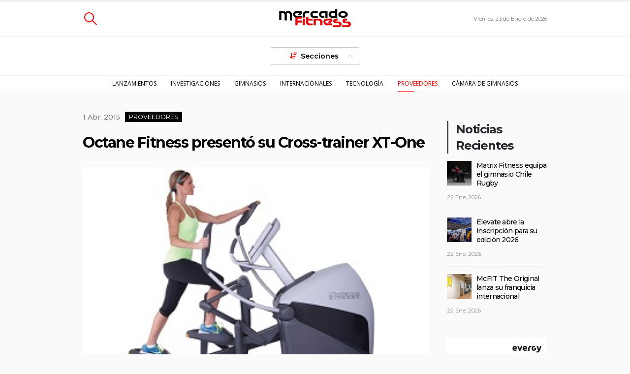

--- FILE ---
content_type: text/html; charset=UTF-8
request_url: https://mercadofitness.com/octane-fitness-presento-su-cross-trainer-xt-one/
body_size: 22575
content:
	<!DOCTYPE html>
	<html  lang="es">
	<head>
		<meta http-equiv="X-UA-Compatible" content="IE=edge" />
		<meta http-equiv="Content-Type" content="text/html; charset=UTF-8" />
		<meta name="viewport" content="width=device-width, initial-scale=1, minimum-scale=1" />

		<link rel="profile" href="https://gmpg.org/xfn/11" />
		<link rel="pingback" href="https://mercadofitness.com/xmlrpc.php" />
		<meta name='robots' content='index, follow, max-image-preview:large, max-snippet:-1, max-video-preview:-1' />

<!-- Google Tag Manager for WordPress by gtm4wp.com -->
<script data-cfasync="false" data-pagespeed-no-defer>
	var gtm4wp_datalayer_name = "dataLayer";
	var dataLayer = dataLayer || [];
</script>
<!-- End Google Tag Manager for WordPress by gtm4wp.com -->
	<!-- This site is optimized with the Yoast SEO plugin v26.8 - https://yoast.com/product/yoast-seo-wordpress/ -->
	<title>Octane Fitness presentó su Cross-trainer XT-One - Mercado Fitness</title>
	<link rel="canonical" href="https://mercadofitness.com/octane-fitness-presento-su-cross-trainer-xt-one/" />
	<meta property="og:locale" content="es_ES" />
	<meta property="og:type" content="article" />
	<meta property="og:title" content="Octane Fitness presentó su Cross-trainer XT-One - Mercado Fitness" />
	<meta property="og:description" content="Octane Fitness presentó en IHRSA 2015 su nuevo cross-trainer XT-One, un equipo todo en uno que permite a sus usuarios caminar, correr y escalar, sin impacto. Este novedoso equipo combina entrenamientos intervalados de cardio y de fuerza, mejorando la eficiencia y la efectividad de cada sesión. “Este equipo ofrece un número virtualmente infinito de patrones [&hellip;]" />
	<meta property="og:url" content="https://mercadofitness.com/octane-fitness-presento-su-cross-trainer-xt-one/" />
	<meta property="og:site_name" content="Mercado Fitness" />
	<meta property="article:published_time" content="2015-04-01T11:41:19+00:00" />
	<meta property="og:image" content="https://mercadofitness.com/wp-content/uploads/2015/04/Octane-Fintess-XT-One.jpg" />
	<meta property="og:image:width" content="300" />
	<meta property="og:image:height" content="200" />
	<meta property="og:image:type" content="image/jpeg" />
	<meta name="author" content="mercado_fitness_user" />
	<meta name="twitter:card" content="summary_large_image" />
	<meta name="twitter:label1" content="Escrito por" />
	<meta name="twitter:data1" content="mercado_fitness_user" />
	<meta name="twitter:label2" content="Tiempo de lectura" />
	<meta name="twitter:data2" content="1 minuto" />
	<script type="application/ld+json" class="yoast-schema-graph">{"@context":"https://schema.org","@graph":[{"@type":"Article","@id":"https://mercadofitness.com/octane-fitness-presento-su-cross-trainer-xt-one/#article","isPartOf":{"@id":"https://mercadofitness.com/octane-fitness-presento-su-cross-trainer-xt-one/"},"author":{"name":"mercado_fitness_user","@id":"https://mercadofitness.com/#/schema/person/b18f0f0c86084a5050c6005b45665337"},"headline":"Octane Fitness presentó su Cross-trainer XT-One","datePublished":"2015-04-01T11:41:19+00:00","mainEntityOfPage":{"@id":"https://mercadofitness.com/octane-fitness-presento-su-cross-trainer-xt-one/"},"wordCount":151,"commentCount":0,"image":{"@id":"https://mercadofitness.com/octane-fitness-presento-su-cross-trainer-xt-one/#primaryimage"},"thumbnailUrl":"https://mercadofitness.com/wp-content/uploads/2015/04/Octane-Fintess-XT-One.jpg","keywords":["Entrenamiento Intervalado","Equipo XT-One","IHRSA 2015","Octane Fitness","Octane Fitness Caminar","Octane Fitness Correr Sin Impacto","Octane Fitness Escalar","Octane Fitness XT-One","Tim Porth Octane Fitness"],"articleSection":["Proveedores"],"inLanguage":"es","potentialAction":[{"@type":"CommentAction","name":"Comment","target":["https://mercadofitness.com/octane-fitness-presento-su-cross-trainer-xt-one/#respond"]}]},{"@type":"WebPage","@id":"https://mercadofitness.com/octane-fitness-presento-su-cross-trainer-xt-one/","url":"https://mercadofitness.com/octane-fitness-presento-su-cross-trainer-xt-one/","name":"Octane Fitness presentó su Cross-trainer XT-One - Mercado Fitness","isPartOf":{"@id":"https://mercadofitness.com/#website"},"primaryImageOfPage":{"@id":"https://mercadofitness.com/octane-fitness-presento-su-cross-trainer-xt-one/#primaryimage"},"image":{"@id":"https://mercadofitness.com/octane-fitness-presento-su-cross-trainer-xt-one/#primaryimage"},"thumbnailUrl":"https://mercadofitness.com/wp-content/uploads/2015/04/Octane-Fintess-XT-One.jpg","datePublished":"2015-04-01T11:41:19+00:00","author":{"@id":"https://mercadofitness.com/#/schema/person/b18f0f0c86084a5050c6005b45665337"},"breadcrumb":{"@id":"https://mercadofitness.com/octane-fitness-presento-su-cross-trainer-xt-one/#breadcrumb"},"inLanguage":"es","potentialAction":[{"@type":"ReadAction","target":["https://mercadofitness.com/octane-fitness-presento-su-cross-trainer-xt-one/"]}]},{"@type":"ImageObject","inLanguage":"es","@id":"https://mercadofitness.com/octane-fitness-presento-su-cross-trainer-xt-one/#primaryimage","url":"https://mercadofitness.com/wp-content/uploads/2015/04/Octane-Fintess-XT-One.jpg","contentUrl":"https://mercadofitness.com/wp-content/uploads/2015/04/Octane-Fintess-XT-One.jpg","width":300,"height":200},{"@type":"BreadcrumbList","@id":"https://mercadofitness.com/octane-fitness-presento-su-cross-trainer-xt-one/#breadcrumb","itemListElement":[{"@type":"ListItem","position":1,"name":"Portada","item":"https://mercadofitness.com/"},{"@type":"ListItem","position":2,"name":"Octane Fitness presentó su Cross-trainer XT-One"}]},{"@type":"WebSite","@id":"https://mercadofitness.com/#website","url":"https://mercadofitness.com/","name":"Mercado Fitness","description":"Comunidad de noticias, negocios, capacitación y networking para profesionales y empresarios de la industria de clubes deportivos y gimnasios de Hispanoamérica.","potentialAction":[{"@type":"SearchAction","target":{"@type":"EntryPoint","urlTemplate":"https://mercadofitness.com/?s={search_term_string}"},"query-input":{"@type":"PropertyValueSpecification","valueRequired":true,"valueName":"search_term_string"}}],"inLanguage":"es"},{"@type":"Person","@id":"https://mercadofitness.com/#/schema/person/b18f0f0c86084a5050c6005b45665337","name":"mercado_fitness_user","image":{"@type":"ImageObject","inLanguage":"es","@id":"https://mercadofitness.com/#/schema/person/image/","url":"https://secure.gravatar.com/avatar/87454ee6b5002d24b35e8877b0b4422d41ce0c047eb8a06d7543da299362c221?s=96&d=mm&r=g","contentUrl":"https://secure.gravatar.com/avatar/87454ee6b5002d24b35e8877b0b4422d41ce0c047eb8a06d7543da299362c221?s=96&d=mm&r=g","caption":"mercado_fitness_user"},"description":"ivan@folkamedia.com.ar","url":"https://mercadofitness.com/author/mercado_fitness_user/"}]}</script>
	<!-- / Yoast SEO plugin. -->


<link rel='dns-prefetch' href='//maps.googleapis.com' />
<link rel='dns-prefetch' href='//meet.jit.si' />
<link rel='dns-prefetch' href='//fonts.googleapis.com' />
<link rel="alternate" type="application/rss+xml" title="Mercado Fitness &raquo; Feed" href="https://mercadofitness.com/feed/" />
<link rel="alternate" type="application/rss+xml" title="Mercado Fitness &raquo; Feed de los comentarios" href="https://mercadofitness.com/comments/feed/" />
<link rel="alternate" type="application/rss+xml" title="Mercado Fitness &raquo; Comentario Octane Fitness presentó su Cross-trainer XT-One del feed" href="https://mercadofitness.com/octane-fitness-presento-su-cross-trainer-xt-one/feed/" />
<link rel="alternate" title="oEmbed (JSON)" type="application/json+oembed" href="https://mercadofitness.com/wp-json/oembed/1.0/embed?url=https%3A%2F%2Fmercadofitness.com%2Foctane-fitness-presento-su-cross-trainer-xt-one%2F" />
<link rel="alternate" title="oEmbed (XML)" type="text/xml+oembed" href="https://mercadofitness.com/wp-json/oembed/1.0/embed?url=https%3A%2F%2Fmercadofitness.com%2Foctane-fitness-presento-su-cross-trainer-xt-one%2F&#038;format=xml" />
		<link rel="shortcut icon" href="//mercadofitness.com/wp-content/uploads/2023/11/MFlogo512X512.png" type="image/x-icon" />
				<link rel="apple-touch-icon" href="//mercadofitness.com/wp-content/uploads/2023/11/MFlogo512X512.png" />
				<link rel="apple-touch-icon" sizes="120x120" href="//mercadofitness.com/wp-content/uploads/2023/11/MFlogo512X512.png" />
				<link rel="apple-touch-icon" sizes="76x76" href="//mercadofitness.com/wp-content/uploads/2023/11/MFlogo512X512.png" />
				<link rel="apple-touch-icon" sizes="152x152" href="//mercadofitness.com/wp-content/uploads/2023/11/MFlogo512X512.png" />
		<style id='wp-img-auto-sizes-contain-inline-css'>
img:is([sizes=auto i],[sizes^="auto," i]){contain-intrinsic-size:3000px 1500px}
/*# sourceURL=wp-img-auto-sizes-contain-inline-css */
</style>
<style id='wp-emoji-styles-inline-css'>

	img.wp-smiley, img.emoji {
		display: inline !important;
		border: none !important;
		box-shadow: none !important;
		height: 1em !important;
		width: 1em !important;
		margin: 0 0.07em !important;
		vertical-align: -0.1em !important;
		background: none !important;
		padding: 0 !important;
	}
/*# sourceURL=wp-emoji-styles-inline-css */
</style>
<style id='wp-block-library-inline-css'>
:root{--wp-block-synced-color:#7a00df;--wp-block-synced-color--rgb:122,0,223;--wp-bound-block-color:var(--wp-block-synced-color);--wp-editor-canvas-background:#ddd;--wp-admin-theme-color:#007cba;--wp-admin-theme-color--rgb:0,124,186;--wp-admin-theme-color-darker-10:#006ba1;--wp-admin-theme-color-darker-10--rgb:0,107,160.5;--wp-admin-theme-color-darker-20:#005a87;--wp-admin-theme-color-darker-20--rgb:0,90,135;--wp-admin-border-width-focus:2px}@media (min-resolution:192dpi){:root{--wp-admin-border-width-focus:1.5px}}.wp-element-button{cursor:pointer}:root .has-very-light-gray-background-color{background-color:#eee}:root .has-very-dark-gray-background-color{background-color:#313131}:root .has-very-light-gray-color{color:#eee}:root .has-very-dark-gray-color{color:#313131}:root .has-vivid-green-cyan-to-vivid-cyan-blue-gradient-background{background:linear-gradient(135deg,#00d084,#0693e3)}:root .has-purple-crush-gradient-background{background:linear-gradient(135deg,#34e2e4,#4721fb 50%,#ab1dfe)}:root .has-hazy-dawn-gradient-background{background:linear-gradient(135deg,#faaca8,#dad0ec)}:root .has-subdued-olive-gradient-background{background:linear-gradient(135deg,#fafae1,#67a671)}:root .has-atomic-cream-gradient-background{background:linear-gradient(135deg,#fdd79a,#004a59)}:root .has-nightshade-gradient-background{background:linear-gradient(135deg,#330968,#31cdcf)}:root .has-midnight-gradient-background{background:linear-gradient(135deg,#020381,#2874fc)}:root{--wp--preset--font-size--normal:16px;--wp--preset--font-size--huge:42px}.has-regular-font-size{font-size:1em}.has-larger-font-size{font-size:2.625em}.has-normal-font-size{font-size:var(--wp--preset--font-size--normal)}.has-huge-font-size{font-size:var(--wp--preset--font-size--huge)}.has-text-align-center{text-align:center}.has-text-align-left{text-align:left}.has-text-align-right{text-align:right}.has-fit-text{white-space:nowrap!important}#end-resizable-editor-section{display:none}.aligncenter{clear:both}.items-justified-left{justify-content:flex-start}.items-justified-center{justify-content:center}.items-justified-right{justify-content:flex-end}.items-justified-space-between{justify-content:space-between}.screen-reader-text{border:0;clip-path:inset(50%);height:1px;margin:-1px;overflow:hidden;padding:0;position:absolute;width:1px;word-wrap:normal!important}.screen-reader-text:focus{background-color:#ddd;clip-path:none;color:#444;display:block;font-size:1em;height:auto;left:5px;line-height:normal;padding:15px 23px 14px;text-decoration:none;top:5px;width:auto;z-index:100000}html :where(.has-border-color){border-style:solid}html :where([style*=border-top-color]){border-top-style:solid}html :where([style*=border-right-color]){border-right-style:solid}html :where([style*=border-bottom-color]){border-bottom-style:solid}html :where([style*=border-left-color]){border-left-style:solid}html :where([style*=border-width]){border-style:solid}html :where([style*=border-top-width]){border-top-style:solid}html :where([style*=border-right-width]){border-right-style:solid}html :where([style*=border-bottom-width]){border-bottom-style:solid}html :where([style*=border-left-width]){border-left-style:solid}html :where(img[class*=wp-image-]){height:auto;max-width:100%}:where(figure){margin:0 0 1em}html :where(.is-position-sticky){--wp-admin--admin-bar--position-offset:var(--wp-admin--admin-bar--height,0px)}@media screen and (max-width:600px){html :where(.is-position-sticky){--wp-admin--admin-bar--position-offset:0px}}

/*# sourceURL=wp-block-library-inline-css */
</style><style id='global-styles-inline-css'>
:root{--wp--preset--aspect-ratio--square: 1;--wp--preset--aspect-ratio--4-3: 4/3;--wp--preset--aspect-ratio--3-4: 3/4;--wp--preset--aspect-ratio--3-2: 3/2;--wp--preset--aspect-ratio--2-3: 2/3;--wp--preset--aspect-ratio--16-9: 16/9;--wp--preset--aspect-ratio--9-16: 9/16;--wp--preset--color--black: #000000;--wp--preset--color--cyan-bluish-gray: #abb8c3;--wp--preset--color--white: #ffffff;--wp--preset--color--pale-pink: #f78da7;--wp--preset--color--vivid-red: #cf2e2e;--wp--preset--color--luminous-vivid-orange: #ff6900;--wp--preset--color--luminous-vivid-amber: #fcb900;--wp--preset--color--light-green-cyan: #7bdcb5;--wp--preset--color--vivid-green-cyan: #00d084;--wp--preset--color--pale-cyan-blue: #8ed1fc;--wp--preset--color--vivid-cyan-blue: #0693e3;--wp--preset--color--vivid-purple: #9b51e0;--wp--preset--color--primary: var(--porto-primary-color);--wp--preset--color--secondary: var(--porto-secondary-color);--wp--preset--color--tertiary: var(--porto-tertiary-color);--wp--preset--color--quaternary: var(--porto-quaternary-color);--wp--preset--color--dark: var(--porto-dark-color);--wp--preset--color--light: var(--porto-light-color);--wp--preset--color--primary-hover: var(--porto-primary-light-5);--wp--preset--gradient--vivid-cyan-blue-to-vivid-purple: linear-gradient(135deg,rgb(6,147,227) 0%,rgb(155,81,224) 100%);--wp--preset--gradient--light-green-cyan-to-vivid-green-cyan: linear-gradient(135deg,rgb(122,220,180) 0%,rgb(0,208,130) 100%);--wp--preset--gradient--luminous-vivid-amber-to-luminous-vivid-orange: linear-gradient(135deg,rgb(252,185,0) 0%,rgb(255,105,0) 100%);--wp--preset--gradient--luminous-vivid-orange-to-vivid-red: linear-gradient(135deg,rgb(255,105,0) 0%,rgb(207,46,46) 100%);--wp--preset--gradient--very-light-gray-to-cyan-bluish-gray: linear-gradient(135deg,rgb(238,238,238) 0%,rgb(169,184,195) 100%);--wp--preset--gradient--cool-to-warm-spectrum: linear-gradient(135deg,rgb(74,234,220) 0%,rgb(151,120,209) 20%,rgb(207,42,186) 40%,rgb(238,44,130) 60%,rgb(251,105,98) 80%,rgb(254,248,76) 100%);--wp--preset--gradient--blush-light-purple: linear-gradient(135deg,rgb(255,206,236) 0%,rgb(152,150,240) 100%);--wp--preset--gradient--blush-bordeaux: linear-gradient(135deg,rgb(254,205,165) 0%,rgb(254,45,45) 50%,rgb(107,0,62) 100%);--wp--preset--gradient--luminous-dusk: linear-gradient(135deg,rgb(255,203,112) 0%,rgb(199,81,192) 50%,rgb(65,88,208) 100%);--wp--preset--gradient--pale-ocean: linear-gradient(135deg,rgb(255,245,203) 0%,rgb(182,227,212) 50%,rgb(51,167,181) 100%);--wp--preset--gradient--electric-grass: linear-gradient(135deg,rgb(202,248,128) 0%,rgb(113,206,126) 100%);--wp--preset--gradient--midnight: linear-gradient(135deg,rgb(2,3,129) 0%,rgb(40,116,252) 100%);--wp--preset--font-size--small: 13px;--wp--preset--font-size--medium: 20px;--wp--preset--font-size--large: 36px;--wp--preset--font-size--x-large: 42px;--wp--preset--spacing--20: 0.44rem;--wp--preset--spacing--30: 0.67rem;--wp--preset--spacing--40: 1rem;--wp--preset--spacing--50: 1.5rem;--wp--preset--spacing--60: 2.25rem;--wp--preset--spacing--70: 3.38rem;--wp--preset--spacing--80: 5.06rem;--wp--preset--shadow--natural: 6px 6px 9px rgba(0, 0, 0, 0.2);--wp--preset--shadow--deep: 12px 12px 50px rgba(0, 0, 0, 0.4);--wp--preset--shadow--sharp: 6px 6px 0px rgba(0, 0, 0, 0.2);--wp--preset--shadow--outlined: 6px 6px 0px -3px rgb(255, 255, 255), 6px 6px rgb(0, 0, 0);--wp--preset--shadow--crisp: 6px 6px 0px rgb(0, 0, 0);}:where(.is-layout-flex){gap: 0.5em;}:where(.is-layout-grid){gap: 0.5em;}body .is-layout-flex{display: flex;}.is-layout-flex{flex-wrap: wrap;align-items: center;}.is-layout-flex > :is(*, div){margin: 0;}body .is-layout-grid{display: grid;}.is-layout-grid > :is(*, div){margin: 0;}:where(.wp-block-columns.is-layout-flex){gap: 2em;}:where(.wp-block-columns.is-layout-grid){gap: 2em;}:where(.wp-block-post-template.is-layout-flex){gap: 1.25em;}:where(.wp-block-post-template.is-layout-grid){gap: 1.25em;}.has-black-color{color: var(--wp--preset--color--black) !important;}.has-cyan-bluish-gray-color{color: var(--wp--preset--color--cyan-bluish-gray) !important;}.has-white-color{color: var(--wp--preset--color--white) !important;}.has-pale-pink-color{color: var(--wp--preset--color--pale-pink) !important;}.has-vivid-red-color{color: var(--wp--preset--color--vivid-red) !important;}.has-luminous-vivid-orange-color{color: var(--wp--preset--color--luminous-vivid-orange) !important;}.has-luminous-vivid-amber-color{color: var(--wp--preset--color--luminous-vivid-amber) !important;}.has-light-green-cyan-color{color: var(--wp--preset--color--light-green-cyan) !important;}.has-vivid-green-cyan-color{color: var(--wp--preset--color--vivid-green-cyan) !important;}.has-pale-cyan-blue-color{color: var(--wp--preset--color--pale-cyan-blue) !important;}.has-vivid-cyan-blue-color{color: var(--wp--preset--color--vivid-cyan-blue) !important;}.has-vivid-purple-color{color: var(--wp--preset--color--vivid-purple) !important;}.has-black-background-color{background-color: var(--wp--preset--color--black) !important;}.has-cyan-bluish-gray-background-color{background-color: var(--wp--preset--color--cyan-bluish-gray) !important;}.has-white-background-color{background-color: var(--wp--preset--color--white) !important;}.has-pale-pink-background-color{background-color: var(--wp--preset--color--pale-pink) !important;}.has-vivid-red-background-color{background-color: var(--wp--preset--color--vivid-red) !important;}.has-luminous-vivid-orange-background-color{background-color: var(--wp--preset--color--luminous-vivid-orange) !important;}.has-luminous-vivid-amber-background-color{background-color: var(--wp--preset--color--luminous-vivid-amber) !important;}.has-light-green-cyan-background-color{background-color: var(--wp--preset--color--light-green-cyan) !important;}.has-vivid-green-cyan-background-color{background-color: var(--wp--preset--color--vivid-green-cyan) !important;}.has-pale-cyan-blue-background-color{background-color: var(--wp--preset--color--pale-cyan-blue) !important;}.has-vivid-cyan-blue-background-color{background-color: var(--wp--preset--color--vivid-cyan-blue) !important;}.has-vivid-purple-background-color{background-color: var(--wp--preset--color--vivid-purple) !important;}.has-black-border-color{border-color: var(--wp--preset--color--black) !important;}.has-cyan-bluish-gray-border-color{border-color: var(--wp--preset--color--cyan-bluish-gray) !important;}.has-white-border-color{border-color: var(--wp--preset--color--white) !important;}.has-pale-pink-border-color{border-color: var(--wp--preset--color--pale-pink) !important;}.has-vivid-red-border-color{border-color: var(--wp--preset--color--vivid-red) !important;}.has-luminous-vivid-orange-border-color{border-color: var(--wp--preset--color--luminous-vivid-orange) !important;}.has-luminous-vivid-amber-border-color{border-color: var(--wp--preset--color--luminous-vivid-amber) !important;}.has-light-green-cyan-border-color{border-color: var(--wp--preset--color--light-green-cyan) !important;}.has-vivid-green-cyan-border-color{border-color: var(--wp--preset--color--vivid-green-cyan) !important;}.has-pale-cyan-blue-border-color{border-color: var(--wp--preset--color--pale-cyan-blue) !important;}.has-vivid-cyan-blue-border-color{border-color: var(--wp--preset--color--vivid-cyan-blue) !important;}.has-vivid-purple-border-color{border-color: var(--wp--preset--color--vivid-purple) !important;}.has-vivid-cyan-blue-to-vivid-purple-gradient-background{background: var(--wp--preset--gradient--vivid-cyan-blue-to-vivid-purple) !important;}.has-light-green-cyan-to-vivid-green-cyan-gradient-background{background: var(--wp--preset--gradient--light-green-cyan-to-vivid-green-cyan) !important;}.has-luminous-vivid-amber-to-luminous-vivid-orange-gradient-background{background: var(--wp--preset--gradient--luminous-vivid-amber-to-luminous-vivid-orange) !important;}.has-luminous-vivid-orange-to-vivid-red-gradient-background{background: var(--wp--preset--gradient--luminous-vivid-orange-to-vivid-red) !important;}.has-very-light-gray-to-cyan-bluish-gray-gradient-background{background: var(--wp--preset--gradient--very-light-gray-to-cyan-bluish-gray) !important;}.has-cool-to-warm-spectrum-gradient-background{background: var(--wp--preset--gradient--cool-to-warm-spectrum) !important;}.has-blush-light-purple-gradient-background{background: var(--wp--preset--gradient--blush-light-purple) !important;}.has-blush-bordeaux-gradient-background{background: var(--wp--preset--gradient--blush-bordeaux) !important;}.has-luminous-dusk-gradient-background{background: var(--wp--preset--gradient--luminous-dusk) !important;}.has-pale-ocean-gradient-background{background: var(--wp--preset--gradient--pale-ocean) !important;}.has-electric-grass-gradient-background{background: var(--wp--preset--gradient--electric-grass) !important;}.has-midnight-gradient-background{background: var(--wp--preset--gradient--midnight) !important;}.has-small-font-size{font-size: var(--wp--preset--font-size--small) !important;}.has-medium-font-size{font-size: var(--wp--preset--font-size--medium) !important;}.has-large-font-size{font-size: var(--wp--preset--font-size--large) !important;}.has-x-large-font-size{font-size: var(--wp--preset--font-size--x-large) !important;}
/*# sourceURL=global-styles-inline-css */
</style>

<style id='classic-theme-styles-inline-css'>
/*! This file is auto-generated */
.wp-block-button__link{color:#fff;background-color:#32373c;border-radius:9999px;box-shadow:none;text-decoration:none;padding:calc(.667em + 2px) calc(1.333em + 2px);font-size:1.125em}.wp-block-file__button{background:#32373c;color:#fff;text-decoration:none}
/*# sourceURL=/wp-includes/css/classic-themes.min.css */
</style>
<link rel='stylesheet' id='contact-form-7-css' href='https://mercadofitness.com/wp-content/plugins/contact-form-7/includes/css/styles.css?ver=6.1.4' media='all' />
<link rel='stylesheet' id='geot-css-css' href='https://mercadofitness.com/wp-content/plugins/geotargetingwp/public/css/geotarget-public.min.css?ver=6.9' media='all' />
<link rel='stylesheet' id='parent-theme-css-css' href='https://mercadofitness.com/wp-content/themes/porto/style.css?ver=6.9' media='all' />
<link rel='stylesheet' id='evcal_google_fonts-css' href='https://fonts.googleapis.com/css?family=Noto+Sans%3A400%2C400italic%2C700%7CPoppins%3A700%2C800%2C900&#038;subset=latin%2Clatin-ext&#038;ver=4.9.12' media='all' />
<link rel='stylesheet' id='evcal_cal_default-css' href='//mercadofitness.com/wp-content/plugins/eventON/assets/css/eventon_styles.css?ver=4.9.12' media='all' />
<link rel='stylesheet' id='evo_font_icons-css' href='//mercadofitness.com/wp-content/plugins/eventON/assets/fonts/all.css?ver=4.9.12' media='all' />
<link rel='stylesheet' id='eventon_dynamic_styles-css' href='//mercadofitness.com/wp-content/plugins/eventON/assets/css/eventon_dynamic_styles.css?ver=4.9.12' media='all' />
<link rel='stylesheet' id='lepopup-style-css' href='https://mercadofitness.com/wp-content/plugins/halfdata-green-popups/css/style.css?ver=7.54' media='all' />
<link rel='stylesheet' id='airdatepicker-css' href='https://mercadofitness.com/wp-content/plugins/halfdata-green-popups/css/airdatepicker.css?ver=7.54' media='all' />
<link rel='stylesheet' id='porto-css-vars-css' href='https://mercadofitness.com/wp-content/uploads/porto_styles/theme_css_vars.css?ver=7.4.6' media='all' />
<link rel='stylesheet' id='js_composer_front-css' href='https://mercadofitness.com/wp-content/plugins/js_composer/assets/css/js_composer.min.css?ver=8.7.2' media='all' />
<link rel='stylesheet' id='bootstrap-css' href='https://mercadofitness.com/wp-content/uploads/porto_styles/bootstrap.css?ver=7.4.6' media='all' />
<link rel='stylesheet' id='porto-plugins-css' href='https://mercadofitness.com/wp-content/themes/porto/css/plugins.css?ver=7.4.6' media='all' />
<link rel='stylesheet' id='porto-theme-css' href='https://mercadofitness.com/wp-content/themes/porto/css/theme.css?ver=7.4.6' media='all' />
<link rel='stylesheet' id='porto-theme-portfolio-css' href='https://mercadofitness.com/wp-content/themes/porto/css/theme_portfolio.css?ver=7.4.6' media='all' />
<link rel='stylesheet' id='porto-shortcodes-css' href='https://mercadofitness.com/wp-content/uploads/porto_styles/shortcodes.css?ver=7.4.6' media='all' />
<link rel='stylesheet' id='porto-theme-wpb-css' href='https://mercadofitness.com/wp-content/themes/porto/css/theme_wpb.css?ver=7.4.6' media='all' />
<link rel='stylesheet' id='porto-dynamic-style-css' href='https://mercadofitness.com/wp-content/uploads/porto_styles/dynamic_style.css?ver=7.4.6' media='all' />
<link rel='stylesheet' id='porto-type-builder-css' href='https://mercadofitness.com/wp-content/plugins/porto-functionality/builders/assets/type-builder.css?ver=3.4.6' media='all' />
<link rel='stylesheet' id='porto-style-css' href='https://mercadofitness.com/wp-content/themes/porto/style.css?ver=7.4.6' media='all' />
<style id='porto-style-inline-css'>
.side-header-narrow-bar-logo{max-width:150px}#header,.sticky-header .header-main.sticky{border-top:3px solid #ededed}@media (min-width:992px){}.page-top .page-title-wrap{line-height:0}.page-top .page-title:not(.b-none):after{content:'';position:absolute;width:100%;left:0;border-bottom:5px solid var(--porto-primary-color);bottom:-32px}#header.sticky-header .main-menu > li.menu-item > a,#header.sticky-header .main-menu > li.menu-custom-content a{color:#000000}#header.sticky-header .main-menu > li.menu-item:hover > a,#header.sticky-header .main-menu > li.menu-item.active:hover > a,#header.sticky-header .main-menu > li.menu-custom-content:hover a{color:#ff0000}.expertoshome .post-item{padding-top:20px !important;padding-bottom:5px !important}.porto-blog{margin-bottom:10px}.no-breadcrumbs .main-content,.sidebar-content{padding-top:40px}.blog-posts-hover_info article.post,.blog-posts-hover_info2 article.post{margin-bottom:10px}@media (max-width:767px){.sec-res{padding:20px 0 !important}}@media (min-width:768px){.sec-res{padding:40px 0 !important}}@media (max-width:767px){.sec-top{padding-top:20px !important}}@media (min-width:768px){.sec-top{padding-top:40px !important}}@media (max-width:767px){.sec-bot{padding-bottom:20px !important}}@media (min-width:768px){.sec-bot{padding-bottom:40px !important}}.sidebar-content{padding-left:20px}@media (max-width:767px){.bannerpc{display:none !important}}@media (min-width:768px){.bannermobile{display:none !important}}@media (max-width:575px){.portfolio-row .portfolio-col-4{width:50%;float:left}}.main-menu-wrap{background-color:#fff}#header .main-menu>li.menu-item.active>a{background-color:transparent !important;color:#FF0000 !important}#header .logo{max-width:150px}.header-top{background-color:#fff !important;border-bottom:2px solid #f5f5f5 !important}.header-top{min-height:70px !important}#header .search-popup .searchform{border-radius:0 !important}.porto-icon-magnifier:before{color:#FF0000 !important}#header .searchform button{padding:4px !important}#header .search-popup .searchform:hover{box-shadow:1px 1px 2px #9b9b9b}#header .header-main .header-center{padding-top:0 !important;padding-bottom:0 !important}section.toggle{margin:auto !important}section.toggle label{margin:auto;padding-top:5px !important;padding-bottom:5px !important;min-width:180px !important;color:#000 !important;font-size:14px !important}section.toggle.active label{display:inline;margin-top:10px !important;padding-top:5px !important;padding-bottom:5px !important;padding-left:42px !important;padding-right:42px !important;color:#000 !important;font-size:14px !important}.fa-sort-amount-down:before{color:#ff0000 !important}.toggle>label{background:transparent !important;border:1px solid #ccc !important}.toggle>label:hover{box-shadow:1px 1px 2px #9b9b9b}.toggle>.toggle-content h4{display:inline !important;padding-left:15px !important;font-weight:400 !important;font-size:1.5rem !important;letter-spacing:.43px}#header .main-menu>li.menu-item>a{color:#000 !important;font-weight:400 !important}#header .main-menu>li.menu-item.active:hover>a,#header .main-menu>li.menu-item:hover>a{background-color:transparent !important;color:#ff0000 !important}#header .header-main{border-bottom:1px solid #f5f5f5 !important}#header .header-main{padding-top:10px !important}#header .logo img{max-width:150px !important}.mega-menu.menu-hover-underline > li.menu-item > a:before{width:30% !important}@media (min-width:992px){.archive .col-lg-4{width:50% !important}}.category .post-excerpt{display:none !important}.thumb-info .thumb-info-wrapper:after{background:rgb(33 37 41 / 40%)}.blog-posts-hover_info2 .thumb-info:hover img{transform:scale(1.1)}@media(min-width:1250px){.posthome .thumb-info .thumb-info-inner{background-color:#fff !important;width:50%;padding:20px}}#main{background:#fafafa !important}.postportada .blog-posts-hover_info2 .thumb-info .thumb-info-inner a{margin-bottom:10% !important;color:#000 !important;background-color:#fff !important}.postportada img{max-height:480px !important;width:auto !important}.thumb-info-title a{color:#fff !important;background:#ff9e00 !important;padding-top:0;padding-bottom:0}.blog-posts-hover_info2 .post-excerpt{display:none !important}.post-item .post-date .day,article.post .post-date .day{color:#FF0000 !important}.post-item .post-date .format,.post-item .post-date .month,article.post .post-date .format,article.post .post-date .month{background:#FF0000 !important}.post3 .blog-posts-hover_info2 .thumb-info .thumb-info-inner a{color:#fff !important;background-color:transparent !important}.post3b .blog-posts-hover_info2 .thumb-info .thumb-info-inner a{color:#fff !important;background-color:transparent !important}.wpb_custom_727417a663fc408105c74bc60090935b a.text-dark:hover,.wpb_custom_727417a663fc408105c74bc60090935b .post-title:hover h2{color:#000 !important}.post-carousel .post-item.style-5 .cat-names{background-color:#00a9ff !important;color:#fff !important;margin-bottom:20px !important;padding:4px !important;font-size:11px !important}.postsinimagen h3{font-size:19px !important;font-weight:600 !important;letter-spacing:0;padding-top:20px !important}.postsinimagen h3 a:hover{color:#424242 !important}.formnewshome [type=submit]{float:center !important}.postsinimagen2 .post-carousel .post-item.style-5 .cat-names{background-color:#8300ff !important;color:#fff !important;margin-bottom:20px !important;padding:4px !important;font-size:11px !important}.postsinimagen2 h3{font-size:19px !important;font-weight:600 !important;letter-spacing:0;padding-top:20px !important}.postsinimagen2 .post-carousel .post-item .post-excerpt,.post-grid .post-item .post-excerpt,.post-timeline .post-item .post-excerpt{display:none !important}.post3b .post-carousel .post-item .post-excerpt,.post-grid .post-item .post-excerpt,.post-timeline .post-item .post-excerpt{display:none !important}.post-carousel .post-item .post-excerpt,.post-grid .post-item .post-excerpt,.post-timeline .post-item .post-excerpt{display:none !important}.wpb_custom_164b98c724233f27b3f9a1133b5aa7b1 a.text-dark:hover,.wpb_custom_164b98c724233f27b3f9a1133b5aa7b1 .post-title:hover h2{color:#424242 !important}.colbarra{border-top-right-radius:60px !important}.colbarra .post-item.post-title-simple h4 a{font-weight:600 !important}.colbarra .post-item.style-7 .meta-author img{min-width:50px !important;border-radius:50px !important}.colbarra .post-item.style-7 .meta-author a{color:#ACACB1 !important;position:relative;margin-left:5px;top:25px;font-size:11px}.expertoshome .post-item{border-bottom:1px solid #DADADA !important}.post-item.style-7 h4{position:absolute;margin-left:60px;font-size:14px !important;line-height:13px !important;letter-spacing:-1px}.post-slide .meta-tags,.post-grid .meta-tags{display:none !important}.blog-posts article.post-grid,.blog-posts article.post-masonry{margin-bottom:10px}@media (min-width:1200px){.blog-posts-hover_info2 .thumb-info-inner{font-size:14px !important;font-weight:600 !important;letter-spacing:0}}@media (min-width:1400px){.blog-posts-hover_info2 .thumb-info-inner{font-size:19px !important;font-weight:600 !important;letter-spacing:0}}@media (min-width:768px){.posthome3 .post-image img{min-height:220px !important}}span.meta-cats{}.category-gimnasios .thumb-info-title a,.category-gimnasios span.meta-cats a,.category-gimnasios-mx .thumb-info-title a,.category-gimnasios-mx span.meta-cats a{background:#e93e3e !important}.category-internacionales .thumb-info-title a,.category-internacionales span.meta-cats a,.category-internacionales-mx .thumb-info-title a,.category-internacionales-mx span.meta-cats a{background:#ff9e00 !important}.category-legislacion-politicas-judiciales .thumb-info-title a,.category-legislacion-politicas-judiciales span.meta-cats a,.category-legislacion-politicas-judiciales-mx .thumb-info-title a,.category-legislacion-politicas-judiciales-mx span.meta-cats a{background:#8300ff !important}.category-camara-de-gimnasios .thumb-info-title a,.category-camara-de-gimnasios span.meta-cats a,.category-camara-de-gimnasios-mx .thumb-info-title a,.category-camara-de-gimnasios-mx span.meta-cats a{background:#1dc6bd !important}.category-investigaciones .thumb-info-title a,.category-investigaciones span.meta-cats a,.category-investigaciones-mx .thumb-info-title a,.category-investigaciones-mx span.meta-cats a{background:#00a9ff !important}.category-lanzamientos .thumb-info-title a,.category-lanzamientos span.meta-cats a,.category-lanzamientos-mx .thumb-info-title a,.category-lanzamientos-mx span.meta-cats a{background:#858585 !important}.category-tecnologia .thumb-info-title a,.category-tecnologia span.meta-cats a,.category-tecnologia-mx .thumb-info-title a,.category-tecnologia-mx span.meta-cats a{background:#1fbd1b !important}.category-proveedores .thumb-info-title a,.category-proveedores span.meta-cats a,.category-proveedores-mx .thumb-info-title a,.category-proveedores-mx span.meta-cats a{background:#000000 !important}.category-salud .thumb-info-title a,.category-salud span.meta-cats a,.category-salud-mx .thumb-info-title a,.category-salud-mx span.meta-cats a{background:#31296E !important}.category-educacion .thumb-info-title a,.category-educacion span.meta-cats a,.category-educacion-mx .thumb-info-title a,.category-educacion-mx span.meta-cats a{background:#cccccc !important}.category-eventos .thumb-info-title a,.category-eventos span.meta-cats a,.category-eventos-mx .thumb-info-title a,.category-eventos-mx span.meta-cats a{background:#d0ba27 !important}.category-expertos .thumb-info-title a,.category-expertos span.meta-cats a,.category-expertos-mx .thumb-info-title a,.category-expertos-mx span.meta-cats a{background:#F331C9 !important}.category-fitness-y-turismo .thumb-info-title a,.category-fitness-y-turismo span.meta-cats a,.category-fitness-y-turismo-mx .thumb-info-title a,.category-fitness-y-turismo-mx span.meta-cats a{background:#F3C631 !important}.category-informes .thumb-info-title a,.category-informes span.meta-cats a,.category-informes-mx .thumb-info-title a,.category-informes-mx span.meta-cats a{background:#88F331 !important}.category-natatorios .thumb-info-title a,.category-natatorios span.meta-cats a,.category-natatorios-mx .thumb-info-title a,.category-natatorios-mx span.meta-cats a{background:#e22cc6 !important}.category-notas-de-prensa .thumb-info-title a,.category-notas-de-prensa span.meta-cats a,.category-notas-de-prensa-mx .thumb-info-title a,.category-notas-de-prensa-mx span.meta-cats a{background:#2A5407 !important}.category-podcast .thumb-info-title a,.category-podcast span.meta-cats a,.category-podcast-mx .thumb-info-title a,.category-podcast-mx span.meta-cats a{background:#762E04 !important}.category-programas-de-entrenamiento .thumb-info-title a,.category-programas-de-entrenamiento span.meta-cats a,.category-programas-de-entrenamiento-mx .thumb-info-title a,.category-programas-de-entrenamiento-mx span.meta-cats a{background:#045976 !important}.category-reconocimientos .thumb-info-title a,.category-reconocimientos span.meta-cats a,.category-reconocimientos-mx .thumb-info-title a,.category-reconocimientos-mx span.meta-cats a{background:#840649 !important}.blog-posts .post .entry-title{line-height:24px;font-size:19px !important;font-weight:600 !important;letter-spacing:0}.blog-posts article.post-grid .entry-content{display:none !important}.blog-posts article.post-grid .btn-default.btn{display:none !important}span.meta-cats a{color:#fff !important;padding:3px 8px}article.post .post-meta>.post-views,article.post .post-meta>span{padding-bottom:0 !important;margin-bottom:0 !important}article.post .post-meta>.post-views,article.post .post-meta>span{margin-top:0 !important}article.post .post-meta i{display:none !important}article.post .post-meta>.post-views,article.post .post-meta>span{text-transform:uppercase !important}.gestiongim{border-top-right-radius:50px !important}.page-top ul.breadcrumb li span:first-child{color:#fff !important}.archive .meta-tags a{display:none !important}.archive .owl-carousel .owl-item img.owl-lazy{min-height:260px !important}.search-results .owl-carousel .owl-item img.owl-lazy{min-height:230px !important}.widget .widget-title{padding-left:15px;text-transform:capitalize;font-size:24px;border-left:3px solid #424242}.widget>ul li{padding-bottom:15px;color:#333;font-size:0.98rem;font-weight:600;line-height:22px;letter-spacing:.2px}.widget .post-date,.widget .rss-date{padding-top:10px}.post-item .post-date,article.post .post-date{text-align:left}.meta-tags a{color:#424242}.post-date>time{display:block;font-weight:500}article.post .post-date .day{display:none !important}article.post .post-date .month{display:none !important}@media (max-width:767px){.post-item .post-date,article.post .post-date{width:100%}}@media (min-width:768px){.post-item .post-date,article.post .post-date{width:auto}}@media (max-width:767px){.post-date>time{display:block;min-width:150px !important;font-weight:500;font-size:10px !important}}@media (max-width:767px){.single-post article.post .post-meta>span{margin-top:10px !important;font-size:10px !important}}.single-post .entry-title{color:#000 !important;margin-bottom:30px !important}@media (min-width:768px){.share-links .share-whatsapp{display:inline-block !important}}.post-carousel .post-item .post-date,.post-grid .post-item .post-date{display:none !important}.post-item .read-more{display:none !important}@media (max-width:767px){.bannerpostpc{display:none !important}}@media (min-width:768px){.bannerpostmobile{display:none !important}}.single-post .meta-tags a{line-height:40px;padding:6px 10px !important;border:1px solid #D2D2D2 !important;border-radius:25px !important}@media (max-width:767px){.single-post .meta-tags a{line-height:40px !important;padding:6px 10px !important;border:1px solid #D2D2D2 !important;border-radius:25px !important}}.single-post .meta-tags a:hover{box-shadow:2px 2px 2px 1px rgba(0,0,0,0.2);padding:8px !important;border:1px solid #D2D2D2 !important;border-radius:25px !important}@media (min-width:768px){.porto-single-page .post-share{float:right !important;margin-top:-50px !important}}.share-links .share-facebook{background:#B6B6B6 !important;border-radius:30px !important}.share-links .share-twitter{background:#B6B6B6 !important;border-radius:30px !important}.share-links .share-linkedin{background:#B6B6B6 !important;border-radius:30px !important}.share-links .share-email{background:#B6B6B6 !important;border-radius:30px !important}.share-links .share-whatsapp{background:#B6B6B6 !important;border-radius:30px !important}.share-links .share-facebook:hover{background:#FF0000 !important;border-radius:30px !important}.share-links .share-twitter:hover{background:#FF0000 !important;border-radius:30px !important}.share-links .share-linkedin:hover{background:#FF0000 !important;border-radius:30px !important}.share-links .share-email:hover{background:#FF0000 !important;border-radius:30px !important}.share-links .share-whatsapp:hover{background:#FF0000 !important;border-radius:30px !important}.single-post .related-posts img{min-height:250px !important;max-height:250px !important}.single-post .entry-content{border-bottom:1px solid #EEEEEE !important}.single-post hr.tall{display:none !important}.single-post .related-posts{padding-top:0 !important}.related-posts{margin-top:5px}.related-posts h3{font-size:19px !important;line-height:24px !important}@media (max-width:767px){.single-post .entry-title{font-size:24px !important;line-height:30px !important}}.single-post .post-author{display:none}.single-post .category-expertos .post-author{display:block !important}.ajde_evcal_calendar.color #evcal_list .eventon_list_event p .desc_trig,.evo_lightboxes .color.eventon_list_event .evopop_top,.evo_lightboxes .color.eventon_list_event .evcal_list_a{background-color:transparent !important}.ajde_evcal_calendar.color #evcal_list.eventon_events_list .eventon_list_event p .evoet_cx span.evcal_event_title{color:#333;font-size:13px !important;font-weight:400;line-height:19px !important}.ajde_evcal_calendar .calendar_header{min-height:2px !important}.evcal_evdata_row .evcal_evdata_cell h3,.evo_clik_row .evo_h3{font-size:15px !important}.evcal_evdata_row{padding:12px !important}.ajde_evcal_calendar.color #evcal_list .eventon_list_event p .desc_trig{border-radius:10px !important;border:1px solid #e6e6e6 !important}.ajde_evcal_calendar.color #evcal_list .eventon_list_event p .desc_trig:hover{box-shadow:1px 1px 2px #9b9b9b !important}.ajde_evcal_calendar.color #evcal_list .eventon_list_event .evoet_cx em{color:#FF0000 !important}.post-item-small h5 a{color:#000 !important}.ajde_evcal_calendar .evcal_evdata_row .evcal_evdata_cell h3.evo_h3{display:none !important}.eventon_events_list .eventon_list_event .ev_ftImg{width:150px;height:66px}.single-ajde_events #evcal_head,.single-ajde_events .desc_trig_outter{display:none !important}.single-ajde_events  .evocard_row .evocard_main_image_hold{background-color:#fff}.evocard_box{background-color:#fff !important}.evocard_row .evcal_evdata_icons i{color:#000 !important}.evcal_evdata_row.evo_metarow_ICS{float:center;width:30% !important}.evo_metarow_ICS .evcal_evdata_cell p a{color:#fff !important;font-size:14px;font-weight:400;text-transform:none!important;text-align:center}.evcal_event_details .evcal_evdata_cell.shorter_desc .eventon_desc_in:after{background:transparent}.evcal_evdata_row.evo_metarow_ICS a{border-radius:5px;background-color:#ff0000;border:2px solid #fff !important;padding-top:15px !important;padding-bottom:15px;padding-right:8px;padding-left:8px;min-width:220px;text-align:center !important}#evcal_list .eventon_list_event .event_description p{display:inline-flex !important}.evcal_evdata_row .evcal_evdata_cell h3,.evo_clik_row .evo_h3{font-size:16px !important;text-transform:none;font-weight:400}.eventon_single_event.immersive .evosin_event_title{letter-spacing:0;text-transform:none;font-size:42px;line-height:52px;color:#424242;font-weight:500}.evo_page_body .evo_page_sidebar #sidebar h3.widget-title{font-style:normal;text-transform:capitalize;font-size:24px;letter-spacing:0;margin-bottom:15px}@media (max-width:767px){.eventon_single_event.immersive .evosin_event_title{font-size:22px !important;line-height:24px !important;}}.evo_page_content.evo_se_sidarbar{display:contents}@media (max-width:767px){.evo_ics_nCal{display:none !important}}#evcal_list .eventon_list_event .event_description p{display:block !important}.eventon_list_event .evo_btn_secondary,.ajde_evcal_calendar .eventon_list_event .event_description .evcal_btn.evo_btn_secondary{display:none !important}.evcal_event_details .evcal_evdata_cell.shorter_desc .eventon_desc_in p{overflow:visible !important}.eventon_list_event .evo_metarow_details .eventon_full_description p{overflow:visible !important}.evo_metarow_time_location .padt10{display:none !important}article.portfolio .portfolio-image.single{display:none !important}.portfolio-desc{display:none !important}.font-size-xs{display:none !important}.portfolio-title .entry-title{text-align:left !important}.p-r-lg{display:none !important}.m-b-sm{display:none !important}@media (max-width:575px){.portfolio-row .portfolio-col-4{width:50%;float:left}}@media (max-width:767px){.revistapag h1{font-size:24px !important}}@media (min-width:768px){.portfolio-item.outimage{padding:25px;border:1px solid #ccc !important}}.single-portfolio h5 a{font-weight:400;letter-spacing:.2px;padding-top:10px !important;padding-bottom:10px !important;padding-left:20px !important;padding-right:20px !important;background-color:#FF0000 !important;color:#fff !important}.tiendafila .filahover{display:none}.tiendafila .info-box-small-wrap:hover .filahover{display:block !important}.col-xxl-6{width:50%;float:left}.tiendafila .col-md-6{width:50%;float:left}.coltienda{padding:15px !important;background-color:#fff !important}.coltienda .vc_column-inner{padding:10px !important;background-color:#fff !important;border:1px solid #ccc !important}@media (min-width:1200px){.coltienda .vc_column-inner{min-height:315px}.coltienda .vc_column-inner .vc_column-inner{min-height:auto !important}}.coltienda .vc_column-inner .vc_column-inner{background-color:transparent !important;border:0 solid #ccc !important}.tiendafila h3.porto-sicon-title{font-size:1.1em !important}.coltienda .porto-sicon-top{width:50%;margin:0 auto;position:relative;margin-top:-50px;margin-bottom:30px;transition:all .3s;object-fit:cover}.tiendafila .top-icon .porto-just-icon-wrapper{margin-bottom:0}.tiendafila .top-icon .porto-sicon-header,.tiendafila .wpb_content_element{margin-bottom:0 !important}.footer2 .btn-default.btn{min-height:38px !important;background:#000 !important;color:#fff !important}.newform input[type="email"]{border-color:#000 !important}.footertext .widget p,.footertext .widget a{color:#424242 !important}.footertext .widget a:hover{color:#ff0000 !important}.footertext a:hover{color:#ff0000 !important}.porto-sicon-title:hover{color:#ff0000 !important}.iconfooter{color:#ff0000 !important}#footer{background-color:#fff !important}#footer .footer-bottom{background-color:#fff !important;border-top:1px solid #f5f5f5 !important}#footer .footer-main>.container{padding-top:4.75rem;padding-bottom:0}#footer .footer-bottom span{color:#777777 !important}.page-id-33 h1{margin:0 0 10px}.item-experto{min-height:222px;border-radius:4px;border:solid 1px #e6e6e6;background-color:#ffffff;padding:10px;text-align:center;transition:all .3s;margin-top:20px}.col-md-12.col-md-6 .item-experto{min-height:333px}.item-experto .expert-title{font-size:20px;font-weight:600;font-stretch:normal;font-style:normal;line-height:0.9;text-transform:uppercase;letter-spacing:normal;color:#424242;margin-bottom:5px}.expert-links .icon{color:#a2a2a2;margin-right:5px}.country-icon{display:inline-block;background-repeat:no-repeat;background-position:center center;background-size:cover;width:45px;height:35px;margin-top:-50px}.expertos-list .author-photo{max-width:200px;overflow:hidden;display:inline-block;margin-bottom:15px}.dropdown:hover .dropdown-menu{display:block !important}.expertos-list  .item-experto .author-photo .country-icon{width:70px;height:42px;right:0}.small > .item-experto .expert-title{font-size:12px;line-height:14px;vertical-align:middle}.expertos-list  .small .item-experto .author-photo .country-icon{width:55px;height:37px;right:0}.expertos-list  .item-experto .author-photo .country-icon.country-icon-esp{content:url(https://mercadofitness.com/wp-content/uploads/2023/12/flag-esp.svg)}.expertos-list  .item-experto .author-photo .country-icon.country-icon-eeuu{content:url(assets/images/flags/flag-eeuu.svg)}.expertos-list  .item-experto .author-photo .country-icon.country-icon-mex{content:url(https://mercadofitness.com/wp-content/uploads/2023/12/flag-mex.svg)}.expertos-list  .item-experto .author-photo .country-icon.country-icon-arg{content:url(https://mercadofitness.com/wp-content/uploads/2023/12/flag-arg.svg)}.expertos-list  .item-experto .author-photo .country-icon.country-icon-br{content:url(https://mercadofitness.com/wp-content/uploads/2023/12/flag-br.svg)}.expertos-list  .item-experto .author-photo .country-icon.country-icon-col{content:url(https://mercadofitness.com/wp-content/uploads/2023/12/flag-col.svg)}.expertos-list  .item-experto .author-photo .country-icon.country-icon-cl{content:url(https://mercadofitness.com/wp-content/uploads/2023/12/flag-cl.svg)}.expertos-list .item-experto .author-photo img{width:100%;height:100%;object-fit:cover;max-height:100%;max-width:100%;border-radius:50%}.btn-select{border:solid 1px #d2d2d2!important;outline:none;background-color:#fff;padding:7px 15px;color:#424242;border-radius:3px;font-size:14px}.single-experto .item-experto{padding:30px 70px 30px 30px}.share-links a{font-size:.7rem}.btn,.button,input.submit,input[type=submit]{width:100% !important}.post-block h3,.post-share h3{margin:0 0 10px !important;font-size:1.2em}.porto-single-page .post-block{margin-bottom:0}.single-post article{margin-bottom:40px}.c2c input[type="email"],.c2c input[type="text"],.c2c textarea,.c2c select{margin-bottom:10px}._Principal,._Destacadas_A,._Destacadas_B,._Destacadas_Bmx,._Destacadas_Amx,._Principal_mx{display:none !important}.post-slide .meta-date{float:right}.post-slide .meta-date .far,.search-results .meta-tags{display:none !important}.search-results article.post .post-image.single{}.evcal_event_details .evcal_evdata_cell.shorter_desc .eventon_desc_in{height:auto;overflow:auto}.archive .grid-box .post-meta:nth-child(3){display:none !important}.formnewshome{display:none !important}.expertoshome .post-date{display:none !important}.expertoshome .post-image{width:30% !important;float:left}.expertoshome .post-content{width:70% !important;float:left}.expertoshome .post-content .entry-title{line-height:20px;font-size:16px !important;padding-left:10px}.expertoshome  .post-meta{margin-top:0 !important}.expertoshome .meta-author{margin-top:-20px !important}.expertoshome  .meta-author a{top:13px !important}.single-ajde_events .evo_page_sidebar{display:none !important}.bannercarrousel,.bannercarrousel img,.bannercarrousel .vc_carousel-slideline-inner{margin:auto !important;text-align:center}
/*# sourceURL=porto-style-inline-css */
</style>
<link rel='stylesheet' id='styles-child-css' href='https://mercadofitness.com/wp-content/themes/porto-child/style.css?ver=6.9' media='all' />
<script src="https://mercadofitness.com/wp-includes/js/jquery/jquery.min.js?ver=3.7.1" id="jquery-core-js"></script>
<script src="https://mercadofitness.com/wp-includes/js/jquery/jquery-migrate.min.js?ver=3.4.1" id="jquery-migrate-js"></script>
<script id="evo-inlinescripts-header-js-after">
jQuery(document).ready(function($){});
//# sourceURL=evo-inlinescripts-header-js-after
</script>
<script></script><link rel="https://api.w.org/" href="https://mercadofitness.com/wp-json/" /><link rel="alternate" title="JSON" type="application/json" href="https://mercadofitness.com/wp-json/wp/v2/posts/37226" /><link rel="EditURI" type="application/rsd+xml" title="RSD" href="https://mercadofitness.com/xmlrpc.php?rsd" />
<meta name="generator" content="WordPress 6.9" />
<link rel='shortlink' href='https://mercadofitness.com/?p=37226' />

<!-- Google Tag Manager for WordPress by gtm4wp.com -->
<!-- GTM Container placement set to automatic -->
<script data-cfasync="false" data-pagespeed-no-defer>
	var dataLayer_content = {"pagePostType":"post","pagePostType2":"single-post","pageCategory":["proveedores"],"pageAttributes":["entrenamiento-intervalado","equipo-xt-one","ihrsa-2015","octane-fitness","octane-fitness-caminar","octane-fitness-correr-sin-impacto","octane-fitness-escalar","octane-fitness-xt-one","tim-porth-octane-fitness"],"pagePostAuthor":"mercado_fitness_user"};
	dataLayer.push( dataLayer_content );
</script>
<script data-cfasync="false" data-pagespeed-no-defer>
(function(w,d,s,l,i){w[l]=w[l]||[];w[l].push({'gtm.start':
new Date().getTime(),event:'gtm.js'});var f=d.getElementsByTagName(s)[0],
j=d.createElement(s),dl=l!='dataLayer'?'&l='+l:'';j.async=true;j.src=
'//www.googletagmanager.com/gtm.js?id='+i+dl;f.parentNode.insertBefore(j,f);
})(window,document,'script','dataLayer','GTM-MXL9TJ62');
</script>
<!-- End Google Tag Manager for WordPress by gtm4wp.com -->		<script type="text/javascript" id="webfont-queue">
		WebFontConfig = {
			google: { families: [ 'Montserrat:400,500,600,700,800','Shadows+Into+Light:400,700','Playfair+Display:400,700','Open+Sans:400' ] }
		};
		(function(d) {
			var wf = d.createElement('script'), s = d.scripts[d.scripts.length - 1];
			wf.src = 'https://mercadofitness.com/wp-content/themes/porto/js/libs/webfont.js';
			wf.async = true;
			s.parentNode.insertBefore(wf, s);
		})(document);</script>
		<meta name="generator" content="Powered by WPBakery Page Builder - drag and drop page builder for WordPress."/>

		<script>var lepopup_customjs_handlers={};var lepopup_cookie_value="ilovefamily";var lepopup_events_data={};var lepopup_content_id="37226";</script><script>function lepopup_add_event(_event,_data){if(typeof _lepopup_add_event == typeof undefined){jQuery(document).ready(function(){_lepopup_add_event(_event,_data);});}else{_lepopup_add_event(_event,_data);}}</script><link rel="icon" href="https://mercadofitness.com/wp-content/uploads/2020/06/cropped-MFlogo512X512-150x150.png" sizes="32x32" />
<link rel="icon" href="https://mercadofitness.com/wp-content/uploads/2020/06/cropped-MFlogo512X512-300x300.png" sizes="192x192" />
<link rel="apple-touch-icon" href="https://mercadofitness.com/wp-content/uploads/2020/06/cropped-MFlogo512X512-300x300.png" />
<meta name="msapplication-TileImage" content="https://mercadofitness.com/wp-content/uploads/2020/06/cropped-MFlogo512X512-300x300.png" />
		<style id="wp-custom-css">
			;}		</style>
		<noscript><style> .wpb_animate_when_almost_visible { opacity: 1; }</style></noscript>	</head>
	<body class="wp-singular post-template-default single single-post postid-37226 single-format-standard wp-embed-responsive wp-theme-porto wp-child-theme-porto-child porto-breadcrumbs-bb full blog-1 wpb-js-composer js-comp-ver-8.7.2 vc_responsive">
	
<!-- GTM Container placement set to automatic -->
<!-- Google Tag Manager (noscript) -->
				<noscript><iframe src="https://www.googletagmanager.com/ns.html?id=GTM-MXL9TJ62" height="0" width="0" style="display:none;visibility:hidden" aria-hidden="true"></iframe></noscript>
<!-- End Google Tag Manager (noscript) -->
	<div class="page-wrapper"><!-- page wrapper -->
		
											<!-- header wrapper -->
				<div class="header-wrapper">
										

	<header  id="header" class="header-builder">
	
	<div class="header-top header-has-center header-has-not-center-sm hidden-for-sm"><div class="header-row container"><div class="header-col header-left hidden-for-sm"><div class="searchform-popup search-popup simple-search-layout search-dropdown"><a  class="search-toggle" aria-label="Search Toggle" href="#"><i class="porto-icon-magnifier"></i><span class="search-text">Search</span></a>	<form action="https://mercadofitness.com/" method="get"
		class="searchform search-layout-simple">
		<div class="searchform-fields">
			<span class="text"><input name="s" type="text" value="" placeholder="¿Qué estás buscando?" autocomplete="off" /></span>
						<span class="button-wrap">
				<button class="btn btn-special" aria-label="Search" title="Search" type="submit">
					<i class="porto-icon-magnifier"></i>
				</button>
							</span>
		</div>
				<div class="live-search-list"></div>
			</form>
	</div></div><div class="header-col header-center hidden-for-sm">
	<div class="logo">
	<a href="https://mercadofitness.com/" title="Mercado Fitness - Comunidad de noticias, negocios, capacitación y networking para profesionales y empresarios de la industria de clubes deportivos y gimnasios de Hispanoamérica."  rel="home">
		<img class="img-responsive sticky-logo sticky-retina-logo" width="150" height="38" src="//mercadofitness.com/wp-content/uploads/2023/11/MercadoFitness-1-1.png" alt="Mercado Fitness" /><img class="img-responsive standard-logo retina-logo" width="150" height="38" src="//mercadofitness.com/wp-content/uploads/2023/11/MercadoFitness-1-1.png" alt="Mercado Fitness" />	</a>
	</div>
	</div><div class="header-col header-right hidden-for-sm"><div class="custom-html"><div class="fecha-hoy">Viernes, 23 de Enero de 2026</div> </div></div></div></div><div class="header-main header-has-center header-has-center-sm"><div class="header-row container"><div class="header-col visible-for-sm header-left"><div class="searchform-popup search-popup simple-search-layout search-dropdown"><a  class="search-toggle" aria-label="Search Toggle" href="#"><i class="porto-icon-magnifier"></i><span class="search-text">Search</span></a>	<form action="https://mercadofitness.com/" method="get"
		class="searchform search-layout-simple">
		<div class="searchform-fields">
			<span class="text"><input name="s" type="text" value="" placeholder="¿Qué estás buscando?" autocomplete="off" /></span>
						<span class="button-wrap">
				<button class="btn btn-special" aria-label="Search" title="Search" type="submit">
					<i class="porto-icon-magnifier"></i>
				</button>
							</span>
		</div>
				<div class="live-search-list"></div>
			</form>
	</div></div><div class="header-col header-center hidden-for-sm"><div class="custom-html"><div class="porto-block" data-id="224627"><div class="vc_row wpb_row row top-row text-center wpb_custom_034b39d9bc6c6b310d69e39f0ccf274f"><div class="vc_column_container col-md-12"><div class="wpb_wrapper vc_column-inner"><section class="vc_do_toggle toggle  "><label><i class="fas fa-sort-amount-down"></i>Secciones</label><div class="toggle-content"><h4 style="text-align: center;"><span style="color: #000000;"><a style="color: #000000;" href="https://mercadofitness.com/ultimas-noticias-en-argentina/">Noticias</a></span></h4>
<h4 style="text-align: center;"><span style="color: #000000;"><a style="color: #000000;" href="https://mercadofitness.com/expertos-fitness">Expertos</a></span></h4>
<h4 style="text-align: center;"><span style="color: #000000;"><a style="color: #000000;" href="https://mercadofitness.com/revistas/">Revista</a></span></h4>
<h4 style="text-align: center;"><span style="color: #000000;"><a style="color: #000000;" href="https://mercadofitness.com/tienda/">Tienda</a></span></h4>
<h4 style="text-align: center;"><span style="color: #000000;"><a style="color: #000000;" href="/2024/agenda">Agenda</a></span></h4>
<h4 style="text-align: center;"><span style="color: #000000;"><a style="color: #000000;" href="https://mercadofitness.com/contacto-en-argentina/">Contacto</a></span></h4>
</div></section></div></div></div></div></div></div><div class="header-col visible-for-sm header-center">
	<div class="logo">
	<a href="https://mercadofitness.com/" title="Mercado Fitness - Comunidad de noticias, negocios, capacitación y networking para profesionales y empresarios de la industria de clubes deportivos y gimnasios de Hispanoamérica."  rel="home">
		<img class="img-responsive sticky-logo sticky-retina-logo" width="150" height="38" src="//mercadofitness.com/wp-content/uploads/2023/11/MercadoFitness-1-1.png" alt="Mercado Fitness" /><img class="img-responsive standard-logo retina-logo" width="150" height="38" src="//mercadofitness.com/wp-content/uploads/2023/11/MercadoFitness-1-1.png" alt="Mercado Fitness" />	</a>
	</div>
	</div><div class="header-col visible-for-sm header-right"><a class="mobile-toggle" href="#" aria-label="Mobile Menu"><i class="fas fa-bars"></i></a></div></div>
<div id="nav-panel">
	<div class="container">
		<div class="mobile-nav-wrap">
		<div class="menu-wrap"><ul id="menu-menu-principal" class="mobile-menu accordion-menu"><li id="accordion-menu-item-230947" class="menu-item menu-item-type-taxonomy menu-item-object-category"><a href="https://mercadofitness.com/category/argentina/lanzamientos/">Lanzamientos</a></li>
<li id="accordion-menu-item-230948" class="menu-item menu-item-type-taxonomy menu-item-object-category"><a href="https://mercadofitness.com/category/argentina/investigaciones/">Investigaciones</a></li>
<li id="accordion-menu-item-230949" class="menu-item menu-item-type-taxonomy menu-item-object-category"><a href="https://mercadofitness.com/category/argentina/gimnasios/">Gimnasios</a></li>
<li id="accordion-menu-item-230950" class="menu-item menu-item-type-taxonomy menu-item-object-category"><a href="https://mercadofitness.com/category/argentina/internacionales/">Internacionales</a></li>
<li id="accordion-menu-item-230951" class="menu-item menu-item-type-taxonomy menu-item-object-category"><a href="https://mercadofitness.com/category/argentina/tecnologia/">Tecnología</a></li>
<li id="accordion-menu-item-225247" class="menu-item menu-item-type-taxonomy menu-item-object-category current-post-ancestor current-menu-parent current-post-parent active"><a href="https://mercadofitness.com/category/argentina/proveedores/">Proveedores</a></li>
<li id="accordion-menu-item-230938" class="menu-item menu-item-type-taxonomy menu-item-object-category"><a href="https://mercadofitness.com/category/argentina/camara-de-gimnasios/">Cámara de Gimnasios</a></li>
</ul><ul id="menu-menu-mobile" class="mobile-menu accordion-menu"><li id="accordion-menu-item-225001" class="menu-item menu-item-type-post_type menu-item-object-page"><a href="https://mercadofitness.com/ultimas-noticias-en-argentina/">Noticias</a></li>
<li id="accordion-menu-item-224519" class="menu-item menu-item-type-post_type menu-item-object-page"><a href="https://mercadofitness.com/expertos-fitness/">Expertos</a></li>
<li id="accordion-menu-item-224522" class="menu-item menu-item-type-post_type menu-item-object-page"><a href="https://mercadofitness.com/revistas/">Revista</a></li>
<li id="accordion-menu-item-224517" class="menu-item menu-item-type-post_type menu-item-object-page"><a href="https://mercadofitness.com/agenda/">Agenda</a></li>
<li id="accordion-menu-item-224518" class="menu-item menu-item-type-post_type menu-item-object-page"><a href="https://mercadofitness.com/contacto-en-argentina/">Contacto</a></li>
</ul></div>		</div>
	</div>
</div>
</div><div class="header-bottom header-has-center header-has-not-center-sm main-menu-wrap"><div class="header-row container"><div class="header-col header-center hidden-for-sm"><ul id="menu-menu-principal-1" class="main-menu mega-menu menu-hover-line menu-hover-underline"><li id="nav-menu-item-230947" class="menu-item menu-item-type-taxonomy menu-item-object-category narrow"><a href="https://mercadofitness.com/category/argentina/lanzamientos/">Lanzamientos</a></li>
<li id="nav-menu-item-230948" class="menu-item menu-item-type-taxonomy menu-item-object-category narrow"><a href="https://mercadofitness.com/category/argentina/investigaciones/">Investigaciones</a></li>
<li id="nav-menu-item-230949" class="menu-item menu-item-type-taxonomy menu-item-object-category narrow"><a href="https://mercadofitness.com/category/argentina/gimnasios/">Gimnasios</a></li>
<li id="nav-menu-item-230950" class="menu-item menu-item-type-taxonomy menu-item-object-category narrow"><a href="https://mercadofitness.com/category/argentina/internacionales/">Internacionales</a></li>
<li id="nav-menu-item-230951" class="menu-item menu-item-type-taxonomy menu-item-object-category narrow"><a href="https://mercadofitness.com/category/argentina/tecnologia/">Tecnología</a></li>
<li id="nav-menu-item-225247" class="menu-item menu-item-type-taxonomy menu-item-object-category current-post-ancestor current-menu-parent current-post-parent active narrow"><a href="https://mercadofitness.com/category/argentina/proveedores/">Proveedores</a></li>
<li id="nav-menu-item-230938" class="menu-item menu-item-type-taxonomy menu-item-object-category narrow"><a href="https://mercadofitness.com/category/argentina/camara-de-gimnasios/">Cámara de Gimnasios</a></li>
</ul></div></div></div>	</header>

									</div>
				<!-- end header wrapper -->
			
			
			
		<div id="main" class="column2 column2-right-sidebar boxed no-breadcrumbs"><!-- main -->

			<div class="container">
			<div class="row main-content-wrap">

			<!-- main content -->
			<div class="main-content col-lg-9">

			
<div id="content" role="main" class="porto-single-page">

	
			
<article class="post-full post-title-simple post-37226 post type-post status-publish format-standard has-post-thumbnail hentry category-proveedores tag-entrenamiento-intervalado tag-equipo-xt-one tag-ihrsa-2015 tag-octane-fitness tag-octane-fitness-caminar tag-octane-fitness-correr-sin-impacto tag-octane-fitness-escalar tag-octane-fitness-xt-one tag-tim-porth-octane-fitness">

	<div class="post-content">
						<div class="post-date">
			<span class="day">01</span><span class="month">Abr</span><time datetime="2015-04-01">1 Abr, 2015</time>		</div>
		
			<span class="vcard" style="display: none;"><span class="fn"><a href="https://mercadofitness.com/author/mercado_fitness_user/" title="Entradas de mercado_fitness_user" rel="author">mercado_fitness_user</a></span></span><span class="updated" style="display:none">2015-04-01T11:41:19-03:00</span>
<div class="post-meta ">
				<span class="meta-cats">
					<i class="far fa-folder"></i>
					<a class="Proveedores" href="https://mercadofitness.com/category/argentina/proveedores/" rel="category tag">Proveedores</a>		</span>
	
	
	
	</div>
					<h2 class="entry-title">Octane Fitness presentó su Cross-trainer XT-One</h2>
				

	
			<div class="post-image single">
		<div class="post-slideshow porto-carousel owl-carousel has-ccols ccols-1  nav-inside nav-inside-center nav-style-2 show-nav-hover" data-plugin-options='{"nav":true}'>
											<div>
								<div class="img-thumbnail">
						<img width="300" height="200" src="https://mercadofitness.com/wp-content/uploads/2015/04/Octane-Fintess-XT-One.jpg" class="owl-lazy img-responsive" alt="" decoding="async" fetchpriority="high" />													<span class="zoom" data-src="https://mercadofitness.com/wp-content/uploads/2015/04/Octane-Fintess-XT-One.jpg" data-title=""><i class="fas fa-search"></i></span>
											</div>
								</div>
								</div>
		
			</div>
	

		<div class="entry-content">
			<p><strong>Octane Fitness</strong> presentó en <strong>IHRSA 2015</strong> su nuevo <strong>cross-trainer XT-One</strong>, un equipo todo en uno que permite a sus usuarios caminar, correr y <!--:--><span id="more-37226"></span><!--:es-->escalar, sin impacto. Este novedoso equipo combina entrenamientos intervalados de cardio y de fuerza, mejorando la eficiencia y la efectividad de cada sesión.</p>
<p>“Este equipo ofrece un número virtualmente infinito de patrones de movimientos biomecánicamente correctos, de modo que sus usuarios pueden variar sus entrenamientos enfocándose en diferentes grupos musculares”, explica <strong>Tim Porth</strong>, a cargo de desarrollo de productos y marketing de Octane.</p>
<p>Con 10 niveles de inclinación, este equipo ofrece a sus usuarios la posibilidad de escalar, caminar o correr, ya que el largo del paso se ajusta automáticamente. El XT-One tiene 30 niveles de resistencia y 23 programas de entrenamiento para personas con diferentes niveles de condición física.</p>
<p>Más información en <a href="http://www.octanefitness.com">www.octanefitness.com</a>.</p></p>
		</div>

		
	</div>

	
					<span class="meta-tags">
			<a href="https://mercadofitness.com/tag/entrenamiento-intervalado/" rel="tag">Entrenamiento Intervalado</a> <a href="https://mercadofitness.com/tag/equipo-xt-one/" rel="tag">Equipo XT-One</a> <a href="https://mercadofitness.com/tag/ihrsa-2015/" rel="tag">IHRSA 2015</a> <a href="https://mercadofitness.com/tag/octane-fitness/" rel="tag">Octane Fitness</a> <a href="https://mercadofitness.com/tag/octane-fitness-caminar/" rel="tag">Octane Fitness Caminar</a> <a href="https://mercadofitness.com/tag/octane-fitness-correr-sin-impacto/" rel="tag">Octane Fitness Correr Sin Impacto</a> <a href="https://mercadofitness.com/tag/octane-fitness-escalar/" rel="tag">Octane Fitness Escalar</a> <a href="https://mercadofitness.com/tag/octane-fitness-xt-one/" rel="tag">Octane Fitness XT-One</a> <a href="https://mercadofitness.com/tag/tim-porth-octane-fitness/" rel="tag">Tim Porth Octane Fitness</a>		</span>
		<div class="post-gap"></div>

					<div class="post-share post-block">
					<h3>Compartir esto</h3>
							<div class="share-links"><a href="https://www.facebook.com/sharer.php?u=https://mercadofitness.com/octane-fitness-presento-su-cross-trainer-xt-one/" target="_blank"  rel="noopener noreferrer nofollow" data-bs-tooltip data-bs-placement='bottom' title="Facebook" class="share-facebook">Facebook</a>
		<a href="https://twitter.com/intent/tweet?text=Octane+Fitness+present%C3%B3+su+Cross-trainer+XT-One&amp;url=https://mercadofitness.com/octane-fitness-presento-su-cross-trainer-xt-one/" target="_blank"  rel="noopener noreferrer nofollow" data-bs-tooltip data-bs-placement='bottom' title="X" class="share-twitter">Twitter</a>
		<a href="https://www.linkedin.com/shareArticle?mini=true&amp;url=https://mercadofitness.com/octane-fitness-presento-su-cross-trainer-xt-one/&amp;title=Octane+Fitness+present%C3%B3+su+Cross-trainer+XT-One" target="_blank"  rel="noopener noreferrer nofollow" data-bs-tooltip data-bs-placement='bottom' title="LinkedIn" class="share-linkedin">LinkedIn</a>
		<a href="mailto:?subject=Octane+Fitness+present%C3%B3+su+Cross-trainer+XT-One&amp;body=https://mercadofitness.com/octane-fitness-presento-su-cross-trainer-xt-one/" target="_blank"  rel="noopener noreferrer nofollow" data-bs-tooltip data-bs-placement='bottom' title="Email" class="share-email">Email</a>
		<a href="whatsapp://send?text=Octane%20Fitness%20present%C3%B3%20su%20Cross-trainer%20XT-One - https://mercadofitness.com/octane-fitness-presento-su-cross-trainer-xt-one/" data-action="share/whatsapp/share"  rel="noopener noreferrer nofollow" data-bs-tooltip data-bs-placement='bottom' title="WhatsApp" class="share-whatsapp" style="display:none">WhatsApp</a>
	</div>			</div>
			


	
	<div class="post-block post-author clearfix">
					<h3>Author</h3>
				<div class="img-thumbnail">
			<img alt='' src='https://secure.gravatar.com/avatar/87454ee6b5002d24b35e8877b0b4422d41ce0c047eb8a06d7543da299362c221?s=80&#038;d=mm&#038;r=g' srcset='https://secure.gravatar.com/avatar/87454ee6b5002d24b35e8877b0b4422d41ce0c047eb8a06d7543da299362c221?s=160&#038;d=mm&#038;r=g 2x' class='avatar avatar-80 photo' height='80' width='80' decoding='async'/>		</div>
		<p><strong class="name"><a href="https://mercadofitness.com/author/mercado_fitness_user/" title="Entradas de mercado_fitness_user" rel="author">mercado_fitness_user</a></strong></p>
		<p class="author-content">ivan@folkamedia.com.ar</p>
	</div>

	
</article>
<div class="porto-block" data-id="225272"><div class="vc_row wpb_row row top-row bannerpostpc wpb_custom_034b39d9bc6c6b310d69e39f0ccf274f"><div class="vc_column_container col-md-12"><div class="wpb_wrapper vc_column-inner">
	<div class="wpb_single_image wpb_content_element vc_align_center wpb_content_element  wpb_custom_81a4f7ef9830bf958462581aa01150fb"><div class="wpb_wrapper">
			
			<a href="https://trainingym.com/es/software-negocios-fitness" target="_blank"><div class="vc_single_image-wrapper   vc_box_border_grey"><img width="954" height="90" src="https://mercadofitness.com/wp-content/uploads/2023/12/banners-mercadofitness-trainingym_Footer-interno-noticias-rotativo-DESKTOP.jpg" class="vc_single_image-img attachment-full" alt="" title="banners-mercadofitness-trainingym_Footer-interno-noticias-rotativo-DESKTOP" decoding="async" srcset="https://mercadofitness.com/wp-content/uploads/2023/12/banners-mercadofitness-trainingym_Footer-interno-noticias-rotativo-DESKTOP.jpg 954w, https://mercadofitness.com/wp-content/uploads/2023/12/banners-mercadofitness-trainingym_Footer-interno-noticias-rotativo-DESKTOP-768x72.jpg 768w, https://mercadofitness.com/wp-content/uploads/2023/12/banners-mercadofitness-trainingym_Footer-interno-noticias-rotativo-DESKTOP-640x60.jpg 640w, https://mercadofitness.com/wp-content/uploads/2023/12/banners-mercadofitness-trainingym_Footer-interno-noticias-rotativo-DESKTOP-400x38.jpg 400w, https://mercadofitness.com/wp-content/uploads/2023/12/banners-mercadofitness-trainingym_Footer-interno-noticias-rotativo-DESKTOP-367x35.jpg 367w" sizes="(max-width: 954px) 100vw, 954px" /></div></a>
		</div>
	</div>
</div></div></div><div class="vc_row wpb_row row top-row bannerpostmobile wpb_custom_034b39d9bc6c6b310d69e39f0ccf274f"><div class="vc_column_container col-md-12"><div class="wpb_wrapper vc_column-inner">
	<div class="wpb_single_image wpb_content_element vc_align_center wpb_content_element  wpb_custom_81a4f7ef9830bf958462581aa01150fb"><div class="wpb_wrapper">
			
			<a href="https://trainingym.com/es/software-negocios-fitness" target="_self"><div class="vc_single_image-wrapper   vc_box_border_grey"><img width="296" height="71" src="https://mercadofitness.com/wp-content/uploads/2023/12/banners-mercadofitness-trainingym_Footer-interno-noticias-rotativo-MOBILE-1.jpg" class="vc_single_image-img attachment-full" alt="" title="banners-mercadofitness-trainingym_Footer-interno-noticias-rotativo-MOBILE-1" decoding="async" loading="lazy" /></div></a>
		</div>
	</div>
</div></div></div></div>								<hr class="tall"/>
					<div class="related-posts">
												<h4 class="sub-title">Noticias <strong>Relacionadas</strong></h4>
						<div class="post-carousel porto-carousel owl-carousel show-nav-title has-ccols has-ccols-spacing ccols-1 ccols-lg-2 ccols-md-2" data-plugin-options="{&quot;themeConfig&quot;:true,&quot;lg&quot;:2,&quot;md&quot;:2,&quot;sm&quot;:1,&quot;margin&quot;:16}">
						<div class="post-item style-6 post-title-simple">
		<a aria-label="Post Item" href="https://mercadofitness.com/sportsart-y-prodisa-dominicana-sellan-alianza-estrategica/"> <span class="post-image thumb-info thumb-info-hide-wrapper-bg m-b-md"> <span class="thumb-info-wrapper"> <img class="img-responsive" width="300" height="200" src="https://mercadofitness.com/wp-content/uploads/2019/02/SportsArt-y-Prodisa-Dominicana-sellan-alianza-estrategica.jpg" alt="" />
			<span class="zoom" data-src="https://mercadofitness.com/wp-content/uploads/2019/02/SportsArt-y-Prodisa-Dominicana-sellan-alianza-estrategica.jpg" data-title=""><i class="fas fa-search"></i></span>
		</span> </span> </a>
		<span class="meta-date"><i class="far fa-clock"></i> 11 Feb, 2019</span>
	<h3 class="porto-post-title"> <a href="https://mercadofitness.com/sportsart-y-prodisa-dominicana-sellan-alianza-estrategica/">
	SportsArt y Prodisa Dominicana sellan alianza estratégica	</a> </h3>
	<a href="https://mercadofitness.com/sportsart-y-prodisa-dominicana-sellan-alianza-estrategica/" class="read-more"><span>Read More</span> <i class="fa fa-play"></i></a>
</div>
<div class="post-item style-6 post-title-simple">
		<a aria-label="Post Item" href="https://mercadofitness.com/matrix-nombra-clint-judd-gerente-hospitalidad-en-estados-unidos/"> <span class="post-image thumb-info thumb-info-hide-wrapper-bg m-b-md"> <span class="thumb-info-wrapper"> <img class="img-responsive" width="400" height="300" src="https://mercadofitness.com/wp-content/uploads/2025/07/clint-judd-1-400x300.jpg" alt="Matrix nombra a Clint Judd gerente de hospitalidad en Estados Unidos" />
			<span class="zoom" data-src="https://mercadofitness.com/wp-content/uploads/2025/07/clint-judd-1.jpg" data-title=""><i class="fas fa-search"></i></span>
		</span> </span> </a>
		<span class="meta-date"><i class="far fa-clock"></i> 30 Jun, 2025</span>
	<h3 class="porto-post-title"> <a href="https://mercadofitness.com/matrix-nombra-clint-judd-gerente-hospitalidad-en-estados-unidos/">
	Matrix nombra a Clint Judd gerente de hospitalidad en Estados Unidos	</a> </h3>
	<a href="https://mercadofitness.com/matrix-nombra-clint-judd-gerente-hospitalidad-en-estados-unidos/" class="read-more"><span>Read More</span> <i class="fa fa-play"></i></a>
</div>
						</div>
					</div>
					</div>

		

</div><!-- end main content -->

	<div class="col-lg-3 sidebar porto-blog-sidebar right-sidebar"><!-- main sidebar -->
						<div class="sidebar-content">
						<aside id="recent_posts-widget-2" class="widget widget-recent-posts"><h3 class="widget-title">Noticias Recientes</h3>			<div class="has-ccols has-ccols-spacing ccols-1 ccols-lg-1 ccols-md-3 ccols-sm-2">
				<div class="post-slide"><div class="post-item-small">
			<div class="post-image img-thumbnail">
			<a href="https://mercadofitness.com/matrix-fitness-equipa-gimnasio-chile-rugby/" aria-label="post">
				<img width="85" height="85" src="https://mercadofitness.com/wp-content/uploads/2026/01/hq720-1-85x85.jpg" alt="Matrix Fitness equipa el gimnasio Chile Rugby" />
			</a>
		</div>
				<div class="post-item-content">
						<h5 class="post-item-title"><a href="https://mercadofitness.com/matrix-fitness-equipa-gimnasio-chile-rugby/">Matrix Fitness equipa el gimnasio Chile Rugby</a></h5>
					<span class="post-date">22 Ene, 2026</span>
			</div>
</div>
<div class="post-item-small">
			<div class="post-image img-thumbnail">
			<a href="https://mercadofitness.com/elevate-abre-la-inscripcion-su-edicion-2026/" aria-label="post">
				<img width="85" height="85" src="https://mercadofitness.com/wp-content/uploads/2026/01/Elevate-abre-la-inscripcion-para-su-edicion-2026-85x85.jpg" alt="Elevate abre la inscripción para su edición 2026" />
			</a>
		</div>
				<div class="post-item-content">
						<h5 class="post-item-title"><a href="https://mercadofitness.com/elevate-abre-la-inscripcion-su-edicion-2026/">Elevate abre la inscripción para su edición 2026</a></h5>
					<span class="post-date">22 Ene, 2026</span>
			</div>
</div>
<div class="post-item-small">
			<div class="post-image img-thumbnail">
			<a href="https://mercadofitness.com/mcfit-the-original-lanza-por-primera-vez-franquicia-internacional/" aria-label="post">
				<img width="85" height="85" src="https://mercadofitness.com/wp-content/uploads/2026/01/McFIT-The-Original-lanza-su-franquicia-internacional-85x85.jpg" alt="McFIT The Original lanza su franquicia internacional" />
			</a>
		</div>
				<div class="post-item-content">
						<h5 class="post-item-title"><a href="https://mercadofitness.com/mcfit-the-original-lanza-por-primera-vez-franquicia-internacional/">McFIT The Original lanza su franquicia internacional</a></h5>
					<span class="post-date">22 Ene, 2026</span>
			</div>
</div>
</div>			</div>
			</aside><aside id="media_image-7" class="widget widget_media_image"><a href="https://evergyfitness.com/"><img width="300" height="250" src="https://mercadofitness.com/wp-content/uploads/2025/03/TWG-BANNER-MARZO-5-03-300x250-1-2.gif" class="image wp-image-239125  attachment-full size-full" alt="" style="max-width: 100%; height: auto;" decoding="async" loading="lazy" /></a></aside><aside id="media_image-3" class="widget widget_media_image"><a href="https://www.instagram.com/mercadofitnessoficial/"><img width="280" height="234" src="https://mercadofitness.com/wp-content/uploads/2023/11/instagram.webp" class="image wp-image-224881  attachment-full size-full" alt="" style="max-width: 100%; height: auto;" decoding="async" loading="lazy" /></a></aside>		</div>
					</div><!-- end main sidebar -->


	</div>
	</div>

					
				
				</div><!-- end main -->

				
				<div class="footer-wrapper">

																												
							<div id="footer" class="footer footer-1"
>
			<div class="footer-main">
			<div class="container">
				
									<div class="row">
														<div class="col-lg-12">
									<aside id="block-widget-3" class="widget widget-block">			<div class="block">
				<div class="porto-block" data-id="230974"><style>.vc_custom_1706647260214{margin-top: 0px !important;margin-right: 0px !important;margin-bottom: 0px !important;margin-left: 0px !important;border-top-width: 0px !important;border-right-width: 0px !important;border-bottom-width: 0px !important;border-left-width: 0px !important;padding-top: 0px !important;padding-right: 0px !important;padding-bottom: 0px !important;padding-left: 0px !important;}.vc_custom_1645898327483{margin-top: 0px !important;margin-right: 0px !important;margin-bottom: 0px !important;margin-left: 0px !important;padding-top: 0px !important;padding-right: 0px !important;padding-bottom: 0px !important;padding-left: 0px !important;}</style><div data-vc-full-width="true" data-vc-full-width-init="false" class="vc_row wpb_row top-row vc_custom_1706647260214 text-center vc_row-has-fill porto-inner-container wpb_custom_034b39d9bc6c6b310d69e39f0ccf274f"><div class="porto-wrap-container container"><div class="row align-items-center"><div class="vc_column_container col-md-12 vc_custom_1645898327483"><div class="wpb_wrapper vc_column-inner">
	<div class="wpb_text_column wpb_content_element wpb_custom_7c91d232724f73626cc933bd95b25ff0" >
		<div class="wpb_wrapper">
			<p><div class="porto-block" data-id="224623"><style>.vc_custom_1701180274875{margin-top: 0px !important;margin-bottom: 0px !important;padding-top: 10px !important;padding-bottom: 0px !important;}.vc_custom_1708727880257{margin-bottom: 0px !important;padding-bottom: 0px !important;}.vc_custom_1700840438377{margin-bottom: 0px !important;padding-bottom: 0px !important;}.vc_custom_1700840164181{margin-bottom: 0px !important;padding-bottom: 0px !important;}.vc_custom_1701097312625{margin-bottom: 5px !important;padding-bottom: 0px !important;}.vc_custom_1701180314425{margin-bottom: 5px !important;padding-bottom: 20px !important;}.vc_custom_1701180367503{padding-top: 0px !important;padding-right: 0px !important;padding-left: 0px !important;}.vc_custom_1701180430974{padding-right: 0px !important;padding-left: 0px !important;}.vc_custom_1701180436990{padding-right: 0px !important;padding-left: 0px !important;}.wpb_custom_751a885798d95e7f714a000eee65ddf8 .porto-sicon-title{font-weight:600;text-transform:none;font-size:16px;color: #424242;}.wpb_custom_751a885798d95e7f714a000eee65ddf8.porto-sicon-mobile{--porto-infobox-mpos-align: center;}</style><div data-vc-full-width="true" data-vc-full-width-init="false" data-vc-stretch-content="true" class="vc_row wpb_row top-row vc_custom_1701180274875 vc_row-no-padding porto-inner-container wpb_custom_034b39d9bc6c6b310d69e39f0ccf274f"><div class="porto-wrap-container container"><div class="row"><div class="footertext vc_column_container col-md-4 text-left vc_custom_1708727880257"><div class="wpb_wrapper vc_column-inner">
	<div class="wpb_text_column wpb_content_element wpb_custom_7c91d232724f73626cc933bd95b25ff0" >
		<div class="wpb_wrapper">
			<p style="text-align: left;"><span style="color: #424242;">Comunidad de noticias, negocios, capacitación y networking para profesionales y empresarios de la industria de clubes deportivos y gimnasios de Hispanoamérica.</span></p>

		</div>
	</div>
<a class="porto-sicon-box-link" href="mailto:info@mercadofitness.com" target='_blank'><div class="porto-sicon-box  vc_custom_1701097312625  wpb_custom_751a885798d95e7f714a000eee65ddf8 style_1 left-icon"><div class="porto-sicon-left"><div class="porto-just-icon-wrapper porto-icon none" style="color:#ff0000;font-size:18px;"><i class="far fa-envelope"></i></div></div><div class="porto-sicon-body"><div class="porto-sicon-header"><h5 class="porto-sicon-title" style="">info@mercadofitness.com</h5></div> <!-- header --></div></div><!-- porto-sicon-box --></a><a class="porto-sicon-box-link" href="https://wa.me/5491130506325" target='_blank'><div class="porto-sicon-box  vc_custom_1701180314425  wpb_custom_751a885798d95e7f714a000eee65ddf8 style_1 left-icon"><div class="porto-sicon-left"><div class="porto-just-icon-wrapper porto-icon none" style="color:#ff0000;font-size:20px;"><i class="fab fa-whatsapp"></i></div></div><div class="porto-sicon-body"><div class="porto-sicon-header"><h5 class="porto-sicon-title" style="">+5491130506325</h5></div> <!-- header --></div></div><!-- porto-sicon-box --></a></div></div><div class="footertext vc_column_container col-md-4 vc_custom_1700840438377"><div class="wpb_wrapper vc_column-inner"><div class="vc_row wpb_row vc_inner row vc_custom_1701180367503"><div class="vc_column_container col-md-6 col-6 vc_custom_1701180430974"><div class="wpb_wrapper vc_column-inner">
	<div class="wpb_text_column wpb_content_element wpb_custom_7c91d232724f73626cc933bd95b25ff0" >
		<div class="wpb_wrapper">
			<p style="text-align: left; margin-bottom: 5px;"><span style="color: #424242;"><a style="color: #424242;" href="https://mercadofitness.com/">Home</a></span></p>
<p style="text-align: left; margin-bottom: 5px;"><span style="color: #424242;"><a style="color: #424242;" href="https://mercadofitness.com/tienda/">Tienda</a></span></p>
<p style="text-align: left; margin-bottom: 5px;"><span style="color: #424242;"><a style="color: #424242;" href="https://mercadofitness.com/revistas/">Revista</a></span></p>
<p style="text-align: left; margin-bottom: 5px;"><span style="color: #424242;"><a style="color: #424242;" href="https://mercadofitness.com/contacto-en-argentina/">Contacto</a></span></p>

		</div>
	</div>
</div></div><div class="vc_column_container col-md-6 col-6 vc_custom_1701180436990"><div class="wpb_wrapper vc_column-inner">
	<div class="wpb_text_column wpb_content_element wpb_custom_7c91d232724f73626cc933bd95b25ff0" >
		<div class="wpb_wrapper">
			<p style="text-align: left; margin-bottom: 5px;"><span style="color: #424242;"><a style="color: #424242;" href="https://mercadofitness.com/agenda/">Agenda</a></span></p>
<p style="text-align: left; margin-bottom: 5px;"><span style="color: #424242;"><a style="color: #424242;" href="https://mercadofitness.com/politicas-de-privacidad/">Políticas de Privacidad</a></span></p>
<p style="text-align: left; margin-bottom: 5px;"><span style="color: #424242;"><a style="color: #424242;" href="https://mercadofitness.com/terminos-y-condiciones-de-uso/">Términos y condiciones</a></span></p>
<p style="text-align: left; margin-bottom: 5px;"><span style="color: #424242;"><a style="color: #424242;" href="https://mercadofitness.com/expertos-fitness">Expertos Fitness</a></span></p>

		</div>
	</div>
</div></div></div></div></div><div class="footer2 vc_column_container col-md-4 vc_custom_1700840164181"><div class="wpb_wrapper vc_column-inner"><div class="porto-u-icons porto-icons-right"><a class="porto-icon fab fa-instagram  iconfooter"  style="color:#ff0000;font-size:22px;margin-right:5px;" href="https://www.instagram.com/mercadofitnessoficial" target='_blank'></a><a class="porto-icon fab fa-facebook "  style="color:#ff0000;font-size:22px;margin-right:5px;" href="https://www.facebook.com/MercadoFitness" target='_blank'></a><a class="porto-icon fab fa-twitter "  style="color:#ff0000;font-size:22px;margin-right:5px;" href="https://twitter.com/MercadoFitness" target='_blank'></a><a class="porto-icon fab fa-youtube "  style="color:#ff0000;font-size:22px;margin-right:5px;" href="https://www.youtube.com/user/mercadofitness" target='_blank'></a></div></div></div></div></div></div><div class="vc_row-full-width vc_clearfix"></div></div></p>

		</div>
	</div>
</div></div></div></div></div><div class="vc_row-full-width vc_clearfix"></div></div>			</div>
		</aside>								</div>
													</div>
				
							</div>
		</div>
	
	<div class="footer-bottom">
	<div class="container">
				<div class="footer-left">
						<span class="footer-copyright">© Mercado Fitness ® Copyright 2003 - 2024. <a style="color:#777" rel="nofollow" target="_blank" href="https://edrweb.com.ar">Diseño Web -  <span style="color:#777">edrweb</span></a></span>		</div>
		
		
			</div>
</div>
</div>
												
					
				</div>
							
					
	</div><!-- end wrapper -->
	
<script type="speculationrules">
{"prefetch":[{"source":"document","where":{"and":[{"href_matches":"/*"},{"not":{"href_matches":["/wp-*.php","/wp-admin/*","/wp-content/uploads/*","/wp-content/*","/wp-content/plugins/*","/wp-content/themes/porto-child/*","/wp-content/themes/porto/*","/*\\?(.+)"]}},{"not":{"selector_matches":"a[rel~=\"nofollow\"]"}},{"not":{"selector_matches":".no-prefetch, .no-prefetch a"}}]},"eagerness":"conservative"}]}
</script>
<div class='evo_elms'><em class='evo_tooltip_box'></em></div><script type="text/html" id="wpb-modifications"> window.wpbCustomElement = 1; </script><div id='evo_global_data' data-d='{"calendars":[]}'></div><div id='evo_lightboxes' class='evo_lightboxes' style='display:none'>					<div class='evo_lightbox eventcard eventon_events_list' id='' >
						<div class="evo_content_in">													
							<div class="evo_content_inin">
								<div class="evo_lightbox_content">
									<div class='evo_lb_closer'>
										<span class='evolbclose '>X</span>
									</div>
									<div class='evo_lightbox_body eventon_list_event evo_pop_body evcal_eventcard'> </div>
								</div>
							</div>							
						</div>
					</div>
					</div><script src="https://mercadofitness.com/wp-includes/js/dist/hooks.min.js?ver=dd5603f07f9220ed27f1" id="wp-hooks-js"></script>
<script src="https://mercadofitness.com/wp-includes/js/dist/i18n.min.js?ver=c26c3dc7bed366793375" id="wp-i18n-js"></script>
<script id="wp-i18n-js-after">
wp.i18n.setLocaleData( { 'text direction\u0004ltr': [ 'ltr' ] } );
//# sourceURL=wp-i18n-js-after
</script>
<script src="https://mercadofitness.com/wp-content/plugins/contact-form-7/includes/swv/js/index.js?ver=6.1.4" id="swv-js"></script>
<script id="contact-form-7-js-translations">
( function( domain, translations ) {
	var localeData = translations.locale_data[ domain ] || translations.locale_data.messages;
	localeData[""].domain = domain;
	wp.i18n.setLocaleData( localeData, domain );
} )( "contact-form-7", {"translation-revision-date":"2025-12-01 15:45:40+0000","generator":"GlotPress\/4.0.3","domain":"messages","locale_data":{"messages":{"":{"domain":"messages","plural-forms":"nplurals=2; plural=n != 1;","lang":"es"},"This contact form is placed in the wrong place.":["Este formulario de contacto est\u00e1 situado en el lugar incorrecto."],"Error:":["Error:"]}},"comment":{"reference":"includes\/js\/index.js"}} );
//# sourceURL=contact-form-7-js-translations
</script>
<script id="contact-form-7-js-before">
var wpcf7 = {
    "api": {
        "root": "https:\/\/mercadofitness.com\/wp-json\/",
        "namespace": "contact-form-7\/v1"
    },
    "cached": 1
};
//# sourceURL=contact-form-7-js-before
</script>
<script src="https://mercadofitness.com/wp-content/plugins/contact-form-7/includes/js/index.js?ver=6.1.4" id="contact-form-7-js"></script>
<script id="geot-js-js-extra">
var geot = {"ajax_url":"https://mercadofitness.com/wp-admin/admin-ajax.php","ajax":"","pid":"37226","is_archive":"","is_search":"","is_singular":"1","is_front_page":"","is_category":"","is_page":"","is_single":"1","disable_remove_on_singular":"","is_builder":"","has_geo_posts":"1","dropdown_search":"","dropdown_redirect":"","elementor_popup":"1","hide_class":"","hide_override_class":"","remove_class":"","remove_override_class":"","disable_console":"","geoloc_enable":"0","geoloc_force":"","geoloc_fail":"Geolocation is not supported by this browser","geot_cookies_duration":"999"};
//# sourceURL=geot-js-js-extra
</script>
<script src="https://mercadofitness.com/wp-content/plugins/geotargetingwp/public/js/geotarget-public.js?ver=3.5.4.5" id="geot-js-js"></script>
<script src="https://mercadofitness.com/wp-content/plugins/geotargetingwp/public/js/min/selectize.min.js?ver=3.5.4.5" id="geot-slick-js"></script>
<script id="porto-live-search-js-extra">
var porto_live_search = {"nonce":"91a752b2a1"};
//# sourceURL=porto-live-search-js-extra
</script>
<script src="https://mercadofitness.com/wp-content/themes/porto/inc/lib/live-search/live-search.min.js?ver=7.4.6" id="porto-live-search-js"></script>
<script src="https://maps.googleapis.com/maps/api/js?ver=1.0" id="evcal_gmaps-js"></script>
<script src="//mercadofitness.com/wp-content/plugins/eventON/assets/js/maps/eventon_gen_maps.js?ver=4.9.12" id="eventon_gmaps-js"></script>
<script src="//mercadofitness.com/wp-content/plugins/eventON/assets/js/eventon_functions.js?ver=4.9.12" id="evcal_functions-js"></script>
<script src="//mercadofitness.com/wp-content/plugins/eventON/assets/js/lib/jquery.easing.1.3.js?ver=1.0" id="evcal_easing-js"></script>
<script src="https://mercadofitness.com/wp-content/plugins/eventON/assets/js/lib/handlebars.js?ver=4.9.12" id="evo_handlebars-js"></script>
<script src="https://meet.jit.si/external_api.js?ver=4.9.12" id="evo_jitsi-js"></script>
<script src="//mercadofitness.com/wp-content/plugins/eventON/assets/js/lib/jquery.mobile.min.js?ver=4.9.12" id="evo_mobile-js"></script>
<script src="https://mercadofitness.com/wp-content/plugins/eventON/assets/js/lib/moment.min.js?ver=4.9.12" id="evo_moment-js"></script>
<script src="https://mercadofitness.com/wp-content/plugins/eventON/assets/js/lib/moment_timezone_min.js?ver=4.9.12" id="evo_moment_tz-js"></script>
<script src="//mercadofitness.com/wp-content/plugins/eventON/assets/js/lib/jquery.mousewheel.min.js?ver=4.9.12" id="evo_mouse-js"></script>
<script id="evcal_ajax_handle-js-extra">
var the_ajax_script = {"ajaxurl":"https://mercadofitness.com/wp-admin/admin-ajax.php","rurl":"https://mercadofitness.com/wp-json/","postnonce":"102eb6e91b","ajax_method":"ajax","evo_v":"4.9.12"};
var evo_general_params = {"ajaxurl":"https://mercadofitness.com/wp-admin/admin-ajax.php","evo_ajax_url":"/?evo-ajax=%%endpoint%%","ajax_method":"endpoint","rest_url":"https://mercadofitness.com/wp-json/eventon/v1/data?evo-ajax=%%endpoint%%","n":"102eb6e91b","nonce":"7661fe4af7","evo_v":"4.9.12","text":{"err1":"This field is required","err2":"Invalid email format","err3":"Incorrect Answer","local_time":"Local Time"},"html":{"preload_general":"\u003Cdiv class='evo_loading_bar_holder h100 loading_e swipe' style=''\u003E\u003Cdiv class='nesthold c g'\u003E\u003Cdiv class='evo_loading_bar wid_50% hi_70px' style='width:50%; height:70px; '\u003E\u003C/div\u003E\u003Cdiv class='evo_loading_bar wid_100% hi_40px' style='width:100%; height:40px; '\u003E\u003C/div\u003E\u003Cdiv class='evo_loading_bar wid_100% hi_40px' style='width:100%; height:40px; '\u003E\u003C/div\u003E\u003Cdiv class='evo_loading_bar wid_100% hi_40px' style='width:100%; height:40px; '\u003E\u003C/div\u003E\u003Cdiv class='evo_loading_bar wid_100% hi_40px' style='width:100%; height:40px; '\u003E\u003C/div\u003E\u003C/div\u003E\u003C/div\u003E","preload_events":"\u003Cdiv class='evo_loading_bar_holder h100 loading_e swipe' style=''\u003E\u003Cdiv class='nest nest1 e'\u003E\u003Cdiv class='nesthold r g10'\u003E\u003Cdiv class='nest nest2 e1'\u003E\u003Cdiv class='evo_loading_bar wid_100px hi_95px' style='width:100px; height:95px; '\u003E\u003C/div\u003E\u003C/div\u003E\u003Cdiv class='nest nest2 e2'\u003E\u003Cdiv class='evo_loading_bar wid_50% hi_55px' style='width:50%; height:55px; '\u003E\u003C/div\u003E\u003Cdiv class='evo_loading_bar wid_90% hi_30px' style='width:90%; height:30px; '\u003E\u003C/div\u003E\u003C/div\u003E\u003C/div\u003E\u003C/div\u003E\u003Cdiv class='nest nest1 e'\u003E\u003Cdiv class='nesthold r g10'\u003E\u003Cdiv class='nest nest2 e1'\u003E\u003Cdiv class='evo_loading_bar wid_100px hi_95px' style='width:100px; height:95px; '\u003E\u003C/div\u003E\u003C/div\u003E\u003Cdiv class='nest nest2 e2'\u003E\u003Cdiv class='evo_loading_bar wid_50% hi_55px' style='width:50%; height:55px; '\u003E\u003C/div\u003E\u003Cdiv class='evo_loading_bar wid_90% hi_30px' style='width:90%; height:30px; '\u003E\u003C/div\u003E\u003C/div\u003E\u003C/div\u003E\u003C/div\u003E\u003Cdiv class='nest nest1 e'\u003E\u003Cdiv class='nesthold r g10'\u003E\u003Cdiv class='nest nest2 e1'\u003E\u003Cdiv class='evo_loading_bar wid_100px hi_95px' style='width:100px; height:95px; '\u003E\u003C/div\u003E\u003C/div\u003E\u003Cdiv class='nest nest2 e2'\u003E\u003Cdiv class='evo_loading_bar wid_50% hi_55px' style='width:50%; height:55px; '\u003E\u003C/div\u003E\u003Cdiv class='evo_loading_bar wid_90% hi_30px' style='width:90%; height:30px; '\u003E\u003C/div\u003E\u003C/div\u003E\u003C/div\u003E\u003C/div\u003E\u003C/div\u003E","preload_event_tiles":"\u003Cdiv class='evo_loading_bar_holder h100 loading_e_tile swipe' style=''\u003E\u003Cdiv class='nest nest1 e'\u003E\u003Cdiv class='nesthold  g'\u003E\u003Cdiv class='evo_loading_bar wid_50% hi_55px' style='width:50%; height:55px; '\u003E\u003C/div\u003E\u003Cdiv class='evo_loading_bar wid_90% hi_30px' style='width:90%; height:30px; '\u003E\u003C/div\u003E\u003Cdiv class='evo_loading_bar wid_90% hi_30px' style='width:90%; height:30px; '\u003E\u003C/div\u003E\u003C/div\u003E\u003C/div\u003E\u003Cdiv class='nest nest1 e'\u003E\u003Cdiv class='nesthold  g'\u003E\u003Cdiv class='evo_loading_bar wid_50% hi_55px' style='width:50%; height:55px; '\u003E\u003C/div\u003E\u003Cdiv class='evo_loading_bar wid_90% hi_30px' style='width:90%; height:30px; '\u003E\u003C/div\u003E\u003Cdiv class='evo_loading_bar wid_90% hi_30px' style='width:90%; height:30px; '\u003E\u003C/div\u003E\u003C/div\u003E\u003C/div\u003E\u003Cdiv class='nest nest1 e'\u003E\u003Cdiv class='nesthold  g'\u003E\u003Cdiv class='evo_loading_bar wid_50% hi_55px' style='width:50%; height:55px; '\u003E\u003C/div\u003E\u003Cdiv class='evo_loading_bar wid_90% hi_30px' style='width:90%; height:30px; '\u003E\u003C/div\u003E\u003Cdiv class='evo_loading_bar wid_90% hi_30px' style='width:90%; height:30px; '\u003E\u003C/div\u003E\u003C/div\u003E\u003C/div\u003E\u003Cdiv class='nest nest1 e'\u003E\u003Cdiv class='nesthold  g'\u003E\u003Cdiv class='evo_loading_bar wid_50% hi_55px' style='width:50%; height:55px; '\u003E\u003C/div\u003E\u003Cdiv class='evo_loading_bar wid_90% hi_30px' style='width:90%; height:30px; '\u003E\u003C/div\u003E\u003Cdiv class='evo_loading_bar wid_90% hi_30px' style='width:90%; height:30px; '\u003E\u003C/div\u003E\u003C/div\u003E\u003C/div\u003E\u003Cdiv class='nest nest1 e'\u003E\u003Cdiv class='nesthold  g'\u003E\u003Cdiv class='evo_loading_bar wid_50% hi_55px' style='width:50%; height:55px; '\u003E\u003C/div\u003E\u003Cdiv class='evo_loading_bar wid_90% hi_30px' style='width:90%; height:30px; '\u003E\u003C/div\u003E\u003Cdiv class='evo_loading_bar wid_90% hi_30px' style='width:90%; height:30px; '\u003E\u003C/div\u003E\u003C/div\u003E\u003C/div\u003E\u003Cdiv class='nest nest1 e'\u003E\u003Cdiv class='nesthold  g'\u003E\u003Cdiv class='evo_loading_bar wid_50% hi_55px' style='width:50%; height:55px; '\u003E\u003C/div\u003E\u003Cdiv class='evo_loading_bar wid_90% hi_30px' style='width:90%; height:30px; '\u003E\u003C/div\u003E\u003Cdiv class='evo_loading_bar wid_90% hi_30px' style='width:90%; height:30px; '\u003E\u003C/div\u003E\u003C/div\u003E\u003C/div\u003E\u003C/div\u003E","preload_taxlb":"\u003Cdiv class='evo_loading_bar_holder h100 loading_taxlb swipe' style=''\u003E\u003Cdiv class='evo_loading_bar wid_50% hi_95px' style='width:50%; height:95px; '\u003E\u003C/div\u003E\u003Cdiv class='evo_loading_bar wid_30% hi_30px' style='width:30%; height:30px; margin-bottom:30px;'\u003E\u003C/div\u003E\u003Cdiv class='nesthold r g10'\u003E\u003Cdiv class='nest nest2 e1'\u003E\u003Cdiv class='evo_loading_bar wid_100% hi_150px' style='width:100%; height:150px; '\u003E\u003C/div\u003E\u003Cdiv class='evo_loading_bar wid_100% hi_150px' style='width:100%; height:150px; '\u003E\u003C/div\u003E\u003Cdiv class='evo_loading_bar wid_100% hi_95px' style='width:100%; height:95px; '\u003E\u003C/div\u003E\u003C/div\u003E\u003Cdiv class='nest nest2 e2'\u003E\u003Cdiv class='evo_loading_bar wid_100% hi_95px' style='width:100%; height:95px; '\u003E\u003C/div\u003E\u003Cdiv class='evo_loading_bar wid_100% hi_95px' style='width:100%; height:95px; '\u003E\u003C/div\u003E\u003Cdiv class='evo_loading_bar wid_100% hi_95px' style='width:100%; height:95px; '\u003E\u003C/div\u003E\u003Cdiv class='evo_loading_bar wid_100% hi_95px' style='width:100%; height:95px; '\u003E\u003C/div\u003E\u003C/div\u003E\u003C/div\u003E\u003C/div\u003E","preload_gmap":"\n\t\t\u003Cspan class='evo_map_load_out evoposr evodb evobr15'\u003E\n\t\t\u003Ci class='fa fa-map-marker evoposa'\u003E\u003C/i\u003E\u003Cspan class='evo_map_load evoposr evodb'\u003E\t\t\t\t\t\n\t\t\t\t\t\u003Ci class='a'\u003E\u003C/i\u003E\n\t\t\t\t\t\u003Ci class='b'\u003E\u003C/i\u003E\n\t\t\t\t\t\u003Ci class='c'\u003E\u003C/i\u003E\n\t\t\t\t\t\u003Ci class='d'\u003E\u003C/i\u003E\n\t\t\t\t\t\u003Ci class='e'\u003E\u003C/i\u003E\n\t\t\t\t\t\u003Ci class='f'\u003E\u003C/i\u003E\n\t\t\t\t\u003C/span\u003E\u003C/span\u003E"},"cal":{"lbs":"sc2","lbnav":false,"is_admin":false,"search_openoninit":false}};
//# sourceURL=evcal_ajax_handle-js-extra
</script>
<script src="//mercadofitness.com/wp-content/plugins/eventON/assets/js/eventon_script.js?ver=4.9.12" id="evcal_ajax_handle-js"></script>
<script src="https://mercadofitness.com/wp-content/plugins/halfdata-green-popups/js/lepopup.js?ver=7.54" id="lepopup-js"></script>
<script src="https://mercadofitness.com/wp-content/plugins/halfdata-green-popups/js/airdatepicker.js?ver=7.54" id="airdatepicker-js"></script>
<script src="https://mercadofitness.com/wp-includes/js/comment-reply.min.js?ver=6.9" id="comment-reply-js" async data-wp-strategy="async" fetchpriority="low"></script>
<script src="https://mercadofitness.com/wp-content/plugins/js_composer/assets/js/dist/js_composer_front.min.js?ver=8.7.2" id="wpb_composer_front_js-js"></script>
<script src="https://mercadofitness.com/wp-content/themes/porto/js/bootstrap.js?ver=5.0.1" id="bootstrap-js"></script>
<script src="https://mercadofitness.com/wp-content/themes/porto/js/libs/jquery.cookie.min.js?ver=1.4.1" id="jquery-cookie-js"></script>
<script src="https://mercadofitness.com/wp-content/themes/porto/js/libs/owl.carousel.min.js?ver=2.3.4" id="owl.carousel-js"></script>
<script src="https://mercadofitness.com/wp-includes/js/imagesloaded.min.js?ver=5.0.0" id="imagesloaded-js"></script>
<script async="async" src="https://mercadofitness.com/wp-content/themes/porto/js/libs/jquery.magnific-popup.min.js?ver=1.1.0" id="jquery-magnific-popup-js"></script>
<script id="porto-theme-js-extra">
var js_porto_vars = {"rtl":"","theme_url":"https://mercadofitness.com/wp-content/themes/porto-child","ajax_url":"https://mercadofitness.com/wp-admin/admin-ajax.php","cart_url":"","change_logo":"1","container_width":"1280","grid_gutter_width":"16","show_sticky_header":"","show_sticky_header_tablet":"","show_sticky_header_mobile":"","ajax_loader_url":"//mercadofitness.com/wp-content/themes/porto/images/ajax-loader@2x.gif","category_ajax":"","compare_popup":"","compare_popup_title":"","prdctfltr_ajax":"","slider_loop":"","slider_autoplay":"","slider_autoheight":"","slider_speed":"5000","slider_nav":"","slider_nav_hover":"1","slider_margin":"","slider_dots":"1","slider_animatein":"","slider_animateout":"","product_thumbs_count":"","product_zoom":"","product_zoom_mobile":"","product_image_popup":"","zoom_type":"","zoom_scroll":"","zoom_lens_size":"","zoom_lens_shape":"","zoom_contain_lens":"","zoom_lens_border":"","zoom_border_color":"","zoom_border":"0","screen_xl":"1296","screen_xxl":"1392","mfp_counter":"%curr% of %total%","mfp_img_error":"\u003Ca href=\"%url%\"\u003EThe image\u003C/a\u003E could not be loaded.","mfp_ajax_error":"\u003Ca href=\"%url%\"\u003EThe content\u003C/a\u003E could not be loaded.","popup_close":"Close","popup_prev":"Previous","popup_next":"Next","request_error":"The requested content cannot be loaded.\u003Cbr/\u003EPlease try again later.","loader_text":"Loading...","submenu_back":"Back","porto_nonce":"8623f6b43f","use_skeleton_screen":[],"user_edit_pages":"","quick_access":"Click to edit this element.","goto_type":"Go To the Type Builder.","legacy_mode":"1","func_url":"https://mercadofitness.com/wp-content/plugins/porto-functionality/"};
//# sourceURL=porto-theme-js-extra
</script>
<script src="https://mercadofitness.com/wp-content/themes/porto/js/theme.js?ver=7.4.6" id="porto-theme-js"></script>
<script async="async" src="https://mercadofitness.com/wp-content/themes/porto/js/theme-async.js?ver=7.4.6" id="porto-theme-async-js"></script>
<script async="async" src="https://mercadofitness.com/wp-content/themes/porto/js/post-ajax-modal.min.js?ver=7.4.6" id="porto-post-ajax-modal-js"></script>
<script async="async" src="https://mercadofitness.com/wp-content/themes/porto/js/portfolio-async.min.js?ver=7.4.6" id="porto-portfolio-async-js"></script>
<script src="https://mercadofitness.com/wp-content/themes/porto/js/sidebar-menu.min.js?ver=7.4.6" id="porto-sidebar-menu-js"></script>
<script id="wp-emoji-settings" type="application/json">
{"baseUrl":"https://s.w.org/images/core/emoji/17.0.2/72x72/","ext":".png","svgUrl":"https://s.w.org/images/core/emoji/17.0.2/svg/","svgExt":".svg","source":{"concatemoji":"https://mercadofitness.com/wp-includes/js/wp-emoji-release.min.js?ver=6.9"}}
</script>
<script type="module">
/*! This file is auto-generated */
const a=JSON.parse(document.getElementById("wp-emoji-settings").textContent),o=(window._wpemojiSettings=a,"wpEmojiSettingsSupports"),s=["flag","emoji"];function i(e){try{var t={supportTests:e,timestamp:(new Date).valueOf()};sessionStorage.setItem(o,JSON.stringify(t))}catch(e){}}function c(e,t,n){e.clearRect(0,0,e.canvas.width,e.canvas.height),e.fillText(t,0,0);t=new Uint32Array(e.getImageData(0,0,e.canvas.width,e.canvas.height).data);e.clearRect(0,0,e.canvas.width,e.canvas.height),e.fillText(n,0,0);const a=new Uint32Array(e.getImageData(0,0,e.canvas.width,e.canvas.height).data);return t.every((e,t)=>e===a[t])}function p(e,t){e.clearRect(0,0,e.canvas.width,e.canvas.height),e.fillText(t,0,0);var n=e.getImageData(16,16,1,1);for(let e=0;e<n.data.length;e++)if(0!==n.data[e])return!1;return!0}function u(e,t,n,a){switch(t){case"flag":return n(e,"\ud83c\udff3\ufe0f\u200d\u26a7\ufe0f","\ud83c\udff3\ufe0f\u200b\u26a7\ufe0f")?!1:!n(e,"\ud83c\udde8\ud83c\uddf6","\ud83c\udde8\u200b\ud83c\uddf6")&&!n(e,"\ud83c\udff4\udb40\udc67\udb40\udc62\udb40\udc65\udb40\udc6e\udb40\udc67\udb40\udc7f","\ud83c\udff4\u200b\udb40\udc67\u200b\udb40\udc62\u200b\udb40\udc65\u200b\udb40\udc6e\u200b\udb40\udc67\u200b\udb40\udc7f");case"emoji":return!a(e,"\ud83e\u1fac8")}return!1}function f(e,t,n,a){let r;const o=(r="undefined"!=typeof WorkerGlobalScope&&self instanceof WorkerGlobalScope?new OffscreenCanvas(300,150):document.createElement("canvas")).getContext("2d",{willReadFrequently:!0}),s=(o.textBaseline="top",o.font="600 32px Arial",{});return e.forEach(e=>{s[e]=t(o,e,n,a)}),s}function r(e){var t=document.createElement("script");t.src=e,t.defer=!0,document.head.appendChild(t)}a.supports={everything:!0,everythingExceptFlag:!0},new Promise(t=>{let n=function(){try{var e=JSON.parse(sessionStorage.getItem(o));if("object"==typeof e&&"number"==typeof e.timestamp&&(new Date).valueOf()<e.timestamp+604800&&"object"==typeof e.supportTests)return e.supportTests}catch(e){}return null}();if(!n){if("undefined"!=typeof Worker&&"undefined"!=typeof OffscreenCanvas&&"undefined"!=typeof URL&&URL.createObjectURL&&"undefined"!=typeof Blob)try{var e="postMessage("+f.toString()+"("+[JSON.stringify(s),u.toString(),c.toString(),p.toString()].join(",")+"));",a=new Blob([e],{type:"text/javascript"});const r=new Worker(URL.createObjectURL(a),{name:"wpTestEmojiSupports"});return void(r.onmessage=e=>{i(n=e.data),r.terminate(),t(n)})}catch(e){}i(n=f(s,u,c,p))}t(n)}).then(e=>{for(const n in e)a.supports[n]=e[n],a.supports.everything=a.supports.everything&&a.supports[n],"flag"!==n&&(a.supports.everythingExceptFlag=a.supports.everythingExceptFlag&&a.supports[n]);var t;a.supports.everythingExceptFlag=a.supports.everythingExceptFlag&&!a.supports.flag,a.supports.everything||((t=a.source||{}).concatemoji?r(t.concatemoji):t.wpemoji&&t.twemoji&&(r(t.twemoji),r(t.wpemoji)))});
//# sourceURL=https://mercadofitness.com/wp-includes/js/wp-emoji-loader.min.js
</script>
<script></script>
<script>
	var lepopup_ajax_url = "https://mercadofitness.com/wp-admin/admin-ajax.php";
	var lepopup_ga_tracking = "off";
	var lepopup_abd_enabled = "off";
	var lepopup_async_init = "on";
	var lepopup_preload = "off";
	var lepopup_overlays = {};
	var lepopup_campaigns = {};
</script></body>
</html>